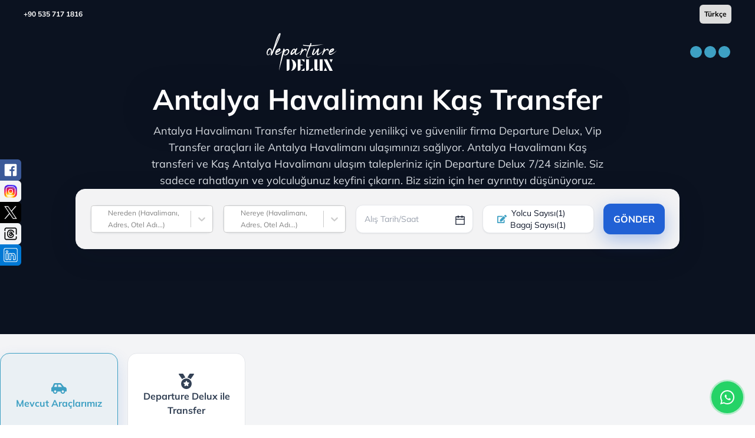

--- FILE ---
content_type: text/html; charset=utf-8
request_url: https://departuredelux.com/antalya-havalimani-kas-transfer
body_size: 32834
content:
<!DOCTYPE html><html lang="tr"><head><meta charSet="utf-8"/><meta name="viewport" content="width=device-width, initial-scale=1.0, user-scalable=no"/><link rel="icon" href="/favicon.ico"/><link rel="preload" as="image" href="/_next/static/media/logo.91452fbf.svg" fetchpriority="high"/><title>Antalya Havalimanı  Kaş Transfer</title><meta name="description" content="Antalya Havalimanı  Kaş Transferi indirimli fiyatlarla hizmetinizde. Hemen rezervasyon yapın!"/><meta name="robots" content="index, follow, max-image-preview:large, max-snippet:-1, max-video-preview:-1"/><link rel="canonical" href="https://departuredelux.com/antalya-havalimani-kas-transfer"/><link rel="alternate" hrefLang="tr" href="https://departuredelux.com/antalya-havalimani-kas-transfer"/><link rel="alternate" hrefLang="en" href="https://departuredelux.com/en/antalya-airport-kas-transfer"/><link rel="alternate" hrefLang="de" href="https://departuredelux.com/de/antalya-flughafen-kas-transfer"/><link rel="alternate" hrefLang="ru" href="https://departuredelux.com/ru/antaliya-aeroport-kas-transfer"/><link rel="preload" as="image" imageSrcSet="/_next/image?url=%2F_next%2Fstatic%2Fmedia%2Fpopuler_rota_bg_image.de70f7a1.webp&amp;w=640&amp;q=80 640w, /_next/image?url=%2F_next%2Fstatic%2Fmedia%2Fpopuler_rota_bg_image.de70f7a1.webp&amp;w=750&amp;q=80 750w, /_next/image?url=%2F_next%2Fstatic%2Fmedia%2Fpopuler_rota_bg_image.de70f7a1.webp&amp;w=828&amp;q=80 828w, /_next/image?url=%2F_next%2Fstatic%2Fmedia%2Fpopuler_rota_bg_image.de70f7a1.webp&amp;w=1080&amp;q=80 1080w, /_next/image?url=%2F_next%2Fstatic%2Fmedia%2Fpopuler_rota_bg_image.de70f7a1.webp&amp;w=1200&amp;q=80 1200w, /_next/image?url=%2F_next%2Fstatic%2Fmedia%2Fpopuler_rota_bg_image.de70f7a1.webp&amp;w=1920&amp;q=80 1920w, /_next/image?url=%2F_next%2Fstatic%2Fmedia%2Fpopuler_rota_bg_image.de70f7a1.webp&amp;w=2048&amp;q=80 2048w, /_next/image?url=%2F_next%2Fstatic%2Fmedia%2Fpopuler_rota_bg_image.de70f7a1.webp&amp;w=3840&amp;q=80 3840w" imageSizes="100vw" fetchpriority="high"/><meta name="next-head-count" content="13"/><script>
                (function(h,o,t,j,a,r){
        h.hj=h.hj||function(){(h.hj.q=h.hj.q||[]).push(arguments)};
        h._hjSettings={hjid:5042207,hjsv:6};
        a=o.getElementsByTagName('head')[0];
        r=o.createElement('script');r.async=1;
        r.src=t+h._hjSettings.hjid+j+h._hjSettings.hjsv;
        a.appendChild(r);
    })(window,document,'https://static.hotjar.com/c/hotjar-','.js?sv=');
              </script><link rel="preload" href="/_next/static/media/51c6746ec0a0ff42-s.p.ttf" as="font" type="font/ttf" crossorigin="anonymous" data-next-font="size-adjust"/><link rel="preload" href="/_next/static/media/f9fd2c6b4a58766e-s.p.ttf" as="font" type="font/ttf" crossorigin="anonymous" data-next-font="size-adjust"/><link rel="preload" href="/_next/static/media/bffb203795fec708-s.p.ttf" as="font" type="font/ttf" crossorigin="anonymous" data-next-font="size-adjust"/><link rel="preload" href="/_next/static/css/d54e081fd0b994b4.css" as="style"/><link rel="stylesheet" href="/_next/static/css/d54e081fd0b994b4.css" data-n-g=""/><link rel="preload" href="/_next/static/css/02409508432e1dfb.css" as="style"/><link rel="stylesheet" href="/_next/static/css/02409508432e1dfb.css" data-n-p=""/><noscript data-n-css=""></noscript><script defer="" nomodule="" src="/_next/static/chunks/polyfills-c67a75d1b6f99dc8.js"></script><script src="/_next/static/chunks/webpack-795df94452cced11.js" defer=""></script><script src="/_next/static/chunks/framework-f342271833265715.js" defer=""></script><script src="/_next/static/chunks/main-945b37819a8c6235.js" defer=""></script><script src="/_next/static/chunks/pages/_app-68516fd8668fcef6.js" defer=""></script><script src="/_next/static/chunks/1548-260357412b4c12f1.js" defer=""></script><script src="/_next/static/chunks/8174-b544cb40e6a5a1f3.js" defer=""></script><script src="/_next/static/chunks/8733-4501d296d117fe34.js" defer=""></script><script src="/_next/static/chunks/5028-1a5904f5e30dff0c.js" defer=""></script><script src="/_next/static/chunks/6966-f9483df1b67ea8bb.js" defer=""></script><script src="/_next/static/chunks/pages/transfer/%5Bslug%5D-6d217b2ca9d3b3d2.js" defer=""></script><script src="/_next/static/0r3NqhIhStwqo0nV3LK3X/_buildManifest.js" defer=""></script><script src="/_next/static/0r3NqhIhStwqo0nV3LK3X/_ssgManifest.js" defer=""></script></head><body><div id="__next"><main class="__className_887042"><a href="https://wa.me/+905357171816" target="_blank" rel="noopener noreferrer" class="whatsapp-button"><img alt="WhatsApp" loading="lazy" width="24" height="24" decoding="async" data-nimg="1" style="color:transparent" src="/_next/static/media/whatsapp.b2cc9b46.svg"/></a><div class="w-full h-full relative "><div class="relative w-full flex flex-col"><div class="absolute top-2 left-0 z-[42] text-xs text-white font-semibold w-full flex flex-col"><div class="flex  justify-between items-center px-4 md:px-10"><a target="_blank" rel="noopener noreferrer nofollow" href="https://wa.me/+905357171816">+90 535 717 1816</a><div><select class="appearance-none text-black px-2 py-2 rounded-md" aria-label="language switcher"><option>Türkçe</option></select></div></div><div class="hidden md:flex items-center justify-between mt-2 transition-all duration-700 ease-in-out px-4 md:px-10 py-2
                    false"><a href="/"><img alt="logo" fetchpriority="high" width="150" height="45" decoding="async" data-nimg="1" class="w-full h-16" style="color:transparent" src="/_next/static/media/logo.91452fbf.svg"/></a><div class="h-full grid place-items-center"><span style="display:flex;margin:0 auto;border-color:red;align-items:center;justify-content:center" aria-label="Loading Spinner" data-testid="loader"><span style="background-color:#3ea0c3;width:20px;height:20px;margin:2px;border-radius:100%;display:inline-block;animation:react-spinners-PulseLoader-pulse 0.75s 0.12s infinite cubic-bezier(0.2, 0.68, 0.18, 1.08);animation-fill-mode:both"></span><span style="background-color:#3ea0c3;width:20px;height:20px;margin:2px;border-radius:100%;display:inline-block;animation:react-spinners-PulseLoader-pulse 0.75s 0.24s infinite cubic-bezier(0.2, 0.68, 0.18, 1.08);animation-fill-mode:both"></span><span style="background-color:#3ea0c3;width:20px;height:20px;margin:2px;border-radius:100%;display:inline-block;animation:react-spinners-PulseLoader-pulse 0.75s 0.36s infinite cubic-bezier(0.2, 0.68, 0.18, 1.08);animation-fill-mode:both"></span></span></div></div><div class="flex md:hidden items-center justify-between mt-4 transition-all duration-700 ease-in-out 
                    px-4 false"><a href="/"><img alt="logo" fetchpriority="high" width="125" height="35" decoding="async" data-nimg="1" style="color:transparent" src="/_next/static/media/logo.91452fbf.svg"/></a><div class="bg-primary p-2 rounded-md"><svg stroke="currentColor" fill="currentColor" stroke-width="0" viewBox="0 0 1024 1024" font-size="24" color="white" style="color:white" height="1em" width="1em" xmlns="http://www.w3.org/2000/svg"><path d="M904 160H120c-4.4 0-8 3.6-8 8v64c0 4.4 3.6 8 8 8h784c4.4 0 8-3.6 8-8v-64c0-4.4-3.6-8-8-8zm0 624H120c-4.4 0-8 3.6-8 8v64c0 4.4 3.6 8 8 8h784c4.4 0 8-3.6 8-8v-64c0-4.4-3.6-8-8-8zm0-312H120c-4.4 0-8 3.6-8 8v64c0 4.4 3.6 8 8 8h784c4.4 0 8-3.6 8-8v-64c0-4.4-3.6-8-8-8z"></path></svg></div></div><div class="invisible md:visible w-0 transition-all duration-500 opacity-0 fixed left-0 top-0 z-[999] md:!block"><div class=" overflow-y-auto bg-gray-800 h-screen relative px-4 md:px-0"><div class="absolute top-2 right-3 text-white text-xl md:hidden">X</div><ul><li class="flex items-center justify-center"><a href="/"><img alt="logo" fetchpriority="high" width="125" height="45" decoding="async" data-nimg="1" style="color:transparent" src="/_next/static/media/logo.91452fbf.svg"/></a></li><li class="py-2"><div class="flex items-center justify-center w-full h-[1px] bg-gray-300 bg-opacity-20"></div></li><li class="py-4"><span class="px-4 py-2 text-white border-[1px] transition-all  border-white uppercase rounded-md hover:bg-white hover:text-black cursor-pointer flex items-center justify-center w-full">Rezervasyonlar</span></li></ul></div></div></div></div></div><main><div class="bg-gray-100"><section class="relative overflow-hidden bg-[#0b1220]"><div class="absolute inset-0"><img alt="Antalya Havalimanı  Kaş Transfer" fetchpriority="high" decoding="async" data-nimg="fill" class="object-cover" style="position:absolute;height:100%;width:100%;left:0;top:0;right:0;bottom:0;color:transparent" sizes="100vw" srcSet="/_next/image?url=%2F_next%2Fstatic%2Fmedia%2Fpopuler_rota_bg_image.de70f7a1.webp&amp;w=640&amp;q=80 640w, /_next/image?url=%2F_next%2Fstatic%2Fmedia%2Fpopuler_rota_bg_image.de70f7a1.webp&amp;w=750&amp;q=80 750w, /_next/image?url=%2F_next%2Fstatic%2Fmedia%2Fpopuler_rota_bg_image.de70f7a1.webp&amp;w=828&amp;q=80 828w, /_next/image?url=%2F_next%2Fstatic%2Fmedia%2Fpopuler_rota_bg_image.de70f7a1.webp&amp;w=1080&amp;q=80 1080w, /_next/image?url=%2F_next%2Fstatic%2Fmedia%2Fpopuler_rota_bg_image.de70f7a1.webp&amp;w=1200&amp;q=80 1200w, /_next/image?url=%2F_next%2Fstatic%2Fmedia%2Fpopuler_rota_bg_image.de70f7a1.webp&amp;w=1920&amp;q=80 1920w, /_next/image?url=%2F_next%2Fstatic%2Fmedia%2Fpopuler_rota_bg_image.de70f7a1.webp&amp;w=2048&amp;q=80 2048w, /_next/image?url=%2F_next%2Fstatic%2Fmedia%2Fpopuler_rota_bg_image.de70f7a1.webp&amp;w=3840&amp;q=80 3840w" src="/_next/image?url=%2F_next%2Fstatic%2Fmedia%2Fpopuler_rota_bg_image.de70f7a1.webp&amp;w=3840&amp;q=80"/><div class="absolute inset-0 bg-gradient-to-b from-black/65 via-black/55 to-black/40"></div></div><div class="relative z-10 custom-container mx-auto px-4 md:px-6 py-24 md:py-36 flex flex-col gap-10 text-white"><div class="max-w-3xl mx-auto text-center space-y-4"><h1 class="text-3xl md:text-5xl font-black leading-tight drop-shadow-[0_12px_30px_rgba(0,0,0,0.35)]">Antalya Havalimanı  Kaş Transfer</h1><p class="text-base md:text-lg text-slate-100/90">Antalya Havalimanı  Transfer hizmetlerinde yenilikçi ve güvenilir firma Departure Delux, Vip Transfer araçları ile Antalya Havalimanı  ulaşımınızı sağlıyor. Antalya Havalimanı  Kaş transferi ve Kaş Antalya Havalimanı  ulaşım talepleriniz için Departure Delux 7/24 sizinle. Siz sadece rahatlayın ve yolculuğunuz keyfini çıkarın. Biz sizin için her ayrıntıyı düşünüyoruz.</p></div><div class="w-full max-w-5xl mx-auto"><div class="bg-white/95 text-slate-900 rounded-2xl shadow-[0_12px_48px_rgba(15,23,42,0.12)] border border-gray-100 p-4 md:p-6 w-full"><div class="flex w-full grid grid-cols-1 md:grid-cols-[2.1fr_2.1fr_2fr_1.9fr_1.05fr] gap-3 md:gap-4 items-center"><div class="relative "><style data-emotion="css fyq6mk-container">.css-fyq6mk-container{position:relative;box-sizing:border-box;width:100%;}</style><div class="bg-white border border-gray-200 text-gray-900 text-sm rounded-xl focus:border-primary focus:ring-2 focus:ring-primary/15 block w-full transition-all ease-in shadow-[0_1px_2px_rgba(15,23,42,0.08)] css-fyq6mk-container" id="fromId"><style data-emotion="css 7pg0cj-a11yText">.css-7pg0cj-a11yText{z-index:9999;border:0;clip:rect(1px, 1px, 1px, 1px);height:1px;width:1px;position:absolute;overflow:hidden;padding:0;white-space:nowrap;}</style><span id="react-select-1086-live-region" class="css-7pg0cj-a11yText"></span><span aria-live="polite" aria-atomic="false" aria-relevant="additions text" role="log" class="css-7pg0cj-a11yText"></span><style data-emotion="css 13cymwt-control">.css-13cymwt-control{-webkit-align-items:center;-webkit-box-align:center;-ms-flex-align:center;align-items:center;cursor:default;display:-webkit-box;display:-webkit-flex;display:-ms-flexbox;display:flex;-webkit-box-flex-wrap:wrap;-webkit-flex-wrap:wrap;-ms-flex-wrap:wrap;flex-wrap:wrap;-webkit-box-pack:justify;-webkit-justify-content:space-between;justify-content:space-between;min-height:38px;outline:0!important;position:relative;-webkit-transition:all 100ms;transition:all 100ms;background-color:hsl(0, 0%, 100%);border-color:hsl(0, 0%, 80%);border-radius:4px;border-style:solid;border-width:1px;box-sizing:border-box;}.css-13cymwt-control:hover{border-color:hsl(0, 0%, 70%);}</style><div class=" css-13cymwt-control"><style data-emotion="css hlgwow">.css-hlgwow{-webkit-align-items:center;-webkit-box-align:center;-ms-flex-align:center;align-items:center;display:grid;-webkit-flex:1;-ms-flex:1;flex:1;-webkit-box-flex-wrap:wrap;-webkit-flex-wrap:wrap;-ms-flex-wrap:wrap;flex-wrap:wrap;-webkit-overflow-scrolling:touch;position:relative;overflow:hidden;padding:2px 8px;box-sizing:border-box;}</style><div class=" css-hlgwow"><style data-emotion="css hh0ug7-placeholder">.css-hh0ug7-placeholder{grid-area:1/1/2/3;color:hsl(0, 0%, 50%);margin-left:2px;margin-right:2px;box-sizing:border-box;padding-left:18px;font-size:12px;}</style><div class=" css-hh0ug7-placeholder" id="react-select-1086-placeholder">Nereden (Havalimanı, Adres, Otel Adı...)</div><style data-emotion="css 13mqx3r">.css-13mqx3r{visibility:visible;-webkit-flex:1 1 auto;-ms-flex:1 1 auto;flex:1 1 auto;display:inline-grid;grid-area:1/1/2/3;grid-template-columns:0 min-content;margin:2px;padding-bottom:2px;padding-top:2px;color:hsl(0, 0%, 20%);box-sizing:border-box;padding-left:18px;}.css-13mqx3r:after{content:attr(data-value) " ";visibility:hidden;white-space:pre;grid-area:1/2;font:inherit;min-width:2px;border:0;margin:0;outline:0;padding:0;}</style><div class=" css-13mqx3r" data-value=""><input class="" style="label:input;color:inherit;background:0;opacity:1;width:100%;grid-area:1 / 2;font:inherit;min-width:2px;border:0;margin:0;outline:0;padding:0" autoCapitalize="none" autoComplete="off" autoCorrect="off" id="react-select-1086-input" spellcheck="false" tabindex="0" type="text" aria-autocomplete="list" aria-expanded="false" aria-haspopup="true" role="combobox" aria-activedescendant="" aria-describedby="react-select-1086-placeholder" value=""/></div></div><style data-emotion="css 1wy0on6">.css-1wy0on6{-webkit-align-items:center;-webkit-box-align:center;-ms-flex-align:center;align-items:center;-webkit-align-self:stretch;-ms-flex-item-align:stretch;align-self:stretch;display:-webkit-box;display:-webkit-flex;display:-ms-flexbox;display:flex;-webkit-flex-shrink:0;-ms-flex-negative:0;flex-shrink:0;box-sizing:border-box;}</style><div class=" css-1wy0on6"><style data-emotion="css 1u9des2-indicatorSeparator">.css-1u9des2-indicatorSeparator{-webkit-align-self:stretch;-ms-flex-item-align:stretch;align-self:stretch;width:1px;background-color:hsl(0, 0%, 80%);margin-bottom:8px;margin-top:8px;box-sizing:border-box;}</style><span class=" css-1u9des2-indicatorSeparator"></span><style data-emotion="css 1xc3v61-indicatorContainer">.css-1xc3v61-indicatorContainer{display:-webkit-box;display:-webkit-flex;display:-ms-flexbox;display:flex;-webkit-transition:color 150ms;transition:color 150ms;color:hsl(0, 0%, 80%);padding:8px;box-sizing:border-box;}.css-1xc3v61-indicatorContainer:hover{color:hsl(0, 0%, 60%);}</style><div class=" css-1xc3v61-indicatorContainer" aria-hidden="true"><style data-emotion="css 8mmkcg">.css-8mmkcg{display:inline-block;fill:currentColor;line-height:1;stroke:currentColor;stroke-width:0;}</style><svg height="20" width="20" viewBox="0 0 20 20" aria-hidden="true" focusable="false" class="css-8mmkcg"><path d="M4.516 7.548c0.436-0.446 1.043-0.481 1.576 0l3.908 3.747 3.908-3.747c0.533-0.481 1.141-0.446 1.574 0 0.436 0.445 0.408 1.197 0 1.615-0.406 0.418-4.695 4.502-4.695 4.502-0.217 0.223-0.502 0.335-0.787 0.335s-0.57-0.112-0.789-0.335c0 0-4.287-4.084-4.695-4.502s-0.436-1.17 0-1.615z"></path></svg></div></div></div></div></div><div class="relative -mt-[1px] "><style data-emotion="css fyq6mk-container">.css-fyq6mk-container{position:relative;box-sizing:border-box;width:100%;}</style><div class="bg-white border border-gray-200 text-gray-900 text-sm rounded-xl focus:border-primary focus:ring-2 focus:ring-primary/15 block w-full transition-all ease-in shadow-[0_1px_2px_rgba(15,23,42,0.08)] css-fyq6mk-container" id="toId"><style data-emotion="css 7pg0cj-a11yText">.css-7pg0cj-a11yText{z-index:9999;border:0;clip:rect(1px, 1px, 1px, 1px);height:1px;width:1px;position:absolute;overflow:hidden;padding:0;white-space:nowrap;}</style><span id="react-select-1087-live-region" class="css-7pg0cj-a11yText"></span><span aria-live="polite" aria-atomic="false" aria-relevant="additions text" role="log" class="css-7pg0cj-a11yText"></span><style data-emotion="css 13cymwt-control">.css-13cymwt-control{-webkit-align-items:center;-webkit-box-align:center;-ms-flex-align:center;align-items:center;cursor:default;display:-webkit-box;display:-webkit-flex;display:-ms-flexbox;display:flex;-webkit-box-flex-wrap:wrap;-webkit-flex-wrap:wrap;-ms-flex-wrap:wrap;flex-wrap:wrap;-webkit-box-pack:justify;-webkit-justify-content:space-between;justify-content:space-between;min-height:38px;outline:0!important;position:relative;-webkit-transition:all 100ms;transition:all 100ms;background-color:hsl(0, 0%, 100%);border-color:hsl(0, 0%, 80%);border-radius:4px;border-style:solid;border-width:1px;box-sizing:border-box;}.css-13cymwt-control:hover{border-color:hsl(0, 0%, 70%);}</style><div class=" css-13cymwt-control"><style data-emotion="css hlgwow">.css-hlgwow{-webkit-align-items:center;-webkit-box-align:center;-ms-flex-align:center;align-items:center;display:grid;-webkit-flex:1;-ms-flex:1;flex:1;-webkit-box-flex-wrap:wrap;-webkit-flex-wrap:wrap;-ms-flex-wrap:wrap;flex-wrap:wrap;-webkit-overflow-scrolling:touch;position:relative;overflow:hidden;padding:2px 8px;box-sizing:border-box;}</style><div class=" css-hlgwow"><style data-emotion="css hh0ug7-placeholder">.css-hh0ug7-placeholder{grid-area:1/1/2/3;color:hsl(0, 0%, 50%);margin-left:2px;margin-right:2px;box-sizing:border-box;padding-left:18px;font-size:12px;}</style><div class=" css-hh0ug7-placeholder" id="react-select-1087-placeholder">Nereye (Havalimanı, Adres, Otel Adı...)</div><style data-emotion="css 13mqx3r">.css-13mqx3r{visibility:visible;-webkit-flex:1 1 auto;-ms-flex:1 1 auto;flex:1 1 auto;display:inline-grid;grid-area:1/1/2/3;grid-template-columns:0 min-content;margin:2px;padding-bottom:2px;padding-top:2px;color:hsl(0, 0%, 20%);box-sizing:border-box;padding-left:18px;}.css-13mqx3r:after{content:attr(data-value) " ";visibility:hidden;white-space:pre;grid-area:1/2;font:inherit;min-width:2px;border:0;margin:0;outline:0;padding:0;}</style><div class=" css-13mqx3r" data-value=""><input class="" style="label:input;color:inherit;background:0;opacity:1;width:100%;grid-area:1 / 2;font:inherit;min-width:2px;border:0;margin:0;outline:0;padding:0" autoCapitalize="none" autoComplete="off" autoCorrect="off" id="react-select-1087-input" spellcheck="false" tabindex="0" type="text" aria-autocomplete="list" aria-expanded="false" aria-haspopup="true" role="combobox" aria-activedescendant="" aria-describedby="react-select-1087-placeholder" value=""/></div></div><style data-emotion="css 1wy0on6">.css-1wy0on6{-webkit-align-items:center;-webkit-box-align:center;-ms-flex-align:center;align-items:center;-webkit-align-self:stretch;-ms-flex-item-align:stretch;align-self:stretch;display:-webkit-box;display:-webkit-flex;display:-ms-flexbox;display:flex;-webkit-flex-shrink:0;-ms-flex-negative:0;flex-shrink:0;box-sizing:border-box;}</style><div class=" css-1wy0on6"><style data-emotion="css 1u9des2-indicatorSeparator">.css-1u9des2-indicatorSeparator{-webkit-align-self:stretch;-ms-flex-item-align:stretch;align-self:stretch;width:1px;background-color:hsl(0, 0%, 80%);margin-bottom:8px;margin-top:8px;box-sizing:border-box;}</style><span class=" css-1u9des2-indicatorSeparator"></span><style data-emotion="css 1xc3v61-indicatorContainer">.css-1xc3v61-indicatorContainer{display:-webkit-box;display:-webkit-flex;display:-ms-flexbox;display:flex;-webkit-transition:color 150ms;transition:color 150ms;color:hsl(0, 0%, 80%);padding:8px;box-sizing:border-box;}.css-1xc3v61-indicatorContainer:hover{color:hsl(0, 0%, 60%);}</style><div class=" css-1xc3v61-indicatorContainer" aria-hidden="true"><style data-emotion="css 8mmkcg">.css-8mmkcg{display:inline-block;fill:currentColor;line-height:1;stroke:currentColor;stroke-width:0;}</style><svg height="20" width="20" viewBox="0 0 20 20" aria-hidden="true" focusable="false" class="css-8mmkcg"><path d="M4.516 7.548c0.436-0.446 1.043-0.481 1.576 0l3.908 3.747 3.908-3.747c0.533-0.481 1.141-0.446 1.574 0 0.436 0.445 0.408 1.197 0 1.615-0.406 0.418-4.695 4.502-4.695 4.502-0.217 0.223-0.502 0.335-0.787 0.335s-0.57-0.112-0.789-0.335c0 0-4.287-4.084-4.695-4.502s-0.436-1.17 0-1.615z"></path></svg></div></div></div></div></div><div class="mt-0  relative text-sm "><div class="react-datepicker-wrapper w-full"><div class="react-datepicker__input-container"><input type="text" id="tarih" placeholder="Alış Tarih/Saat" autoComplete="off" class="bg-white border border-gray-200 text-gray-900 text-sm rounded-xl focus:border-primary focus:ring-2 focus:ring-primary/15 block px-3.5 py-2.5 h-[48px] transition-all ease-in w-full shadow-[0_1px_2px_rgba(15,23,42,0.08)]" value=""/></div></div><div class="bottom-3 absolute right-3"><svg stroke="currentColor" fill="currentColor" stroke-width="0" viewBox="0 0 1024 1024" font-size="20" height="1em" width="1em" xmlns="http://www.w3.org/2000/svg"><path d="M880 184H712v-64c0-4.4-3.6-8-8-8h-56c-4.4 0-8 3.6-8 8v64H384v-64c0-4.4-3.6-8-8-8h-56c-4.4 0-8 3.6-8 8v64H144c-17.7 0-32 14.3-32 32v664c0 17.7 14.3 32 32 32h736c17.7 0 32-14.3 32-32V216c0-17.7-14.3-32-32-32zm-40 656H184V460h656v380zM184 392V256h128v48c0 4.4 3.6 8 8 8h56c4.4 0 8-3.6 8-8v-48h256v48c0 4.4 3.6 8 8 8h56c4.4 0 8-3.6 8-8v-48h128v136H184z"></path></svg></div></div><div class="flex flex-col justify-center bg-white border border-gray-200 rounded-xl text-center relative cursor-pointer h-[48px] px-4 shadow-[0_1px_2px_rgba(15,23,42,0.08)]"><svg stroke="currentColor" fill="currentColor" stroke-width="0" viewBox="0 0 576 512" class="absolute left-6" color="#3ea0c3" style="color:#3ea0c3" height="1em" width="1em" xmlns="http://www.w3.org/2000/svg"><path d="M402.6 83.2l90.2 90.2c3.8 3.8 3.8 10 0 13.8L274.4 405.6l-92.8 10.3c-12.4 1.4-22.9-9.1-21.5-21.5l10.3-92.8L388.8 83.2c3.8-3.8 10-3.8 13.8 0zm162-22.9l-48.8-48.8c-15.2-15.2-39.9-15.2-55.2 0l-35.4 35.4c-3.8 3.8-3.8 10 0 13.8l90.2 90.2c3.8 3.8 10 3.8 13.8 0l35.4-35.4c15.2-15.3 15.2-40 0-55.2zM384 346.2V448H64V128h229.8c3.2 0 6.2-1.3 8.5-3.5l40-40c7.6-7.6 2.2-20.5-8.5-20.5H48C21.5 64 0 85.5 0 112v352c0 26.5 21.5 48 48 48h352c26.5 0 48-21.5 48-48V306.2c0-10.7-12.9-16-20.5-8.5l-40 40c-2.2 2.3-3.5 5.3-3.5 8.5z"></path></svg><span class="text-sm leading-5">Yolcu Sayısı<!-- -->(<!-- -->1<!-- -->)</span><span class="text-sm leading-5">Bagaj Sayısı<!-- -->(<!-- -->1<!-- -->)</span></div><button class="h-[52px] rounded-xl text-white font-semibold bg-[#2161d5] hover:bg-[#1b52b7] transition-all shadow-[0_10px_30px_rgba(33,97,213,0.35)] disabled:opacity-70 disabled:cursor-not-allowed">GÖNDER</button></div></div></div></div></section><section class="custom-container pb-16 z-[10] relative px-4 md:px-0"><div class="space-y-6 md:space-y-8 my-8"><div class="grid justify-items-stretch grid-cols-2 sm:grid-cols-3 gap-3 md:gap-4 md:grid-cols-6"><button class="w-full flex flex-col items-center justify-center gap-3 rounded-2xl border text-center transition-all h-32 md:h-36 border-primary bg-primary/5 text-primary shadow-[0_12px_28px_rgba(33,97,213,0.16)]"><svg stroke="currentColor" fill="currentColor" stroke-width="0" viewBox="0 0 640 512" height="26" width="26" xmlns="http://www.w3.org/2000/svg"><path d="M544 192h-16L419.22 56.02A64.025 64.025 0 0 0 369.24 32H155.33c-26.17 0-49.7 15.93-59.42 40.23L48 194.26C20.44 201.4 0 226.21 0 256v112c0 8.84 7.16 16 16 16h48c0 53.02 42.98 96 96 96s96-42.98 96-96h128c0 53.02 42.98 96 96 96s96-42.98 96-96h48c8.84 0 16-7.16 16-16v-80c0-53.02-42.98-96-96-96zM160 432c-26.47 0-48-21.53-48-48s21.53-48 48-48 48 21.53 48 48-21.53 48-48 48zm72-240H116.93l38.4-96H232v96zm48 0V96h89.24l76.8 96H280zm200 240c-26.47 0-48-21.53-48-48s21.53-48 48-48 48 21.53 48 48-21.53 48-48 48z"></path></svg><span class="text-sm md:text-base font-semibold leading-tight">Mevcut Araçlarımız</span></button><button class="w-full flex flex-col items-center justify-center gap-3 rounded-2xl border text-center transition-all h-32 md:h-36 border-gray-200 bg-white text-slate-700 hover:border-primary/60 hover:text-primary"><svg stroke="currentColor" fill="currentColor" stroke-width="0" viewBox="0 0 512 512" height="26" width="26" xmlns="http://www.w3.org/2000/svg"><path d="M223.75 130.75L154.62 15.54A31.997 31.997 0 0 0 127.18 0H16.03C3.08 0-4.5 14.57 2.92 25.18l111.27 158.96c29.72-27.77 67.52-46.83 109.56-53.39zM495.97 0H384.82c-11.24 0-21.66 5.9-27.44 15.54l-69.13 115.21c42.04 6.56 79.84 25.62 109.56 53.38L509.08 25.18C516.5 14.57 508.92 0 495.97 0zM256 160c-97.2 0-176 78.8-176 176s78.8 176 176 176 176-78.8 176-176-78.8-176-176-176zm92.52 157.26l-37.93 36.96 8.97 52.22c1.6 9.36-8.26 16.51-16.65 12.09L256 393.88l-46.9 24.65c-8.4 4.45-18.25-2.74-16.65-12.09l8.97-52.22-37.93-36.96c-6.82-6.64-3.05-18.23 6.35-19.59l52.43-7.64 23.43-47.52c2.11-4.28 6.19-6.39 10.28-6.39 4.11 0 8.22 2.14 10.33 6.39l23.43 47.52 52.43 7.64c9.4 1.36 13.17 12.95 6.35 19.59z"></path></svg><span class="text-sm md:text-base font-semibold leading-tight">Departure Delux ile Transfer</span></button></div><div><h2><strong>Antalya Havalimanı Kaş Transfer Hizmeti</strong></h2><p><br></p><p><strong>Antalya Havalimanı Kaş transfer hizmeti</strong>, bölgenin Antalya merkeze olan uzun mesafesi, sahil boyunca ilerleyen virajlı yol yapısı ve yoğun turizm trafiği nedeniyle detaylı bir ulaşım planlaması gerektirir. <strong>Kaş</strong>, doğal koyları, dalış noktaları ve düşük katlı yerleşim düzeniyle Antalya’nın en karakteristik sahil ilçelerinden biridir.</p><p><br></p><p>Departure Delux olarak <strong>Kaş transfer hizmetini</strong>, uzun sahil yolu bağlantıları, Kalkan geçişleri ve bölgesel trafik yoğunluğunu dikkate alarak planlıyoruz. <strong>Antalya Havalimanı’ndan Kaş’a transfer</strong>, <strong>sabit fiyatlı</strong>, <strong>kapıdan kapıya</strong> ve <strong>uçuş takibi yapılan</strong> bir hizmet olarak sunulur. Ücretsiz havalimanı karşılama ile yolculuk süreci kontrollü ve planlı biçimde başlar.</p><p><br></p><p>Yolculuk süresi, trafik ve mevsimsel yoğunluğa bağlı olarak ortalama <strong>190–220 dakika</strong> arasında değişir. Güzergâh planlamasında Antalya çevre yolu, Kumluca ve Kalkan bağlantıları dikkate alınarak, uzun mesafeli sahil yoluna uygun ve güvenli bir ulaşım hedeflenir.</p><p><br></p><p><strong>Kaş bölgesi transferleri</strong>, ilçe merkezi, yarımada bölgesi, çevre koylar ve konaklama noktalarının konumu göz önünde bulundurularak organize edilir. Bu sayede yolculuk, gereksiz duraksamalar ve rota sapmaları olmadan tamamlanır.</p><p><br></p><p><strong>Kaş – Antalya Havalimanı transfer hizmeti</strong> de aynı planlama yaklaşımıyla gerçekleştirilir. Rezervasyon sırasında belirlenen ücret yolculuk sonunda değişmez. Hizmet <strong>7/24 aktiftir</strong>.</p></div><section class="container mx-auto px-4 pb-16" id="transfer-info"><article class="prose prose-lg mx-auto max-w-none text-gray-700"></article></section></div><div class="space-y-12 md:space-y-14"><section id="mevcut-araclarimiz" class="scroll-mt-32 space-y-5"><div class="space-y-2"><h3 class="text-2xl md:text-3xl font-bold text-slate-900">Mevcut Araçlarımız</h3><p class="text-slate-600 text-sm md:text-base">Kaş transferlerinde kullanılan araçlar, uzun mesafeli ve virajlı sahil yollarına uyum sağlayacak sürüş dengesi gözetilerek seçilir.</p></div><div class="grid md:grid-cols-3 gap-4"><div class="rounded-2xl border border-gray-200 bg-white p-5 shadow-sm"><div class="space-y-3 text-slate-800 text-sm md:text-base"><div><p class="text-xs uppercase tracking-wide text-gray-500">Araç Tipi</p><p class="font-semibold text-lg text-slate-900">Ekonomi Van</p></div><div><p class="text-xs uppercase tracking-wide text-gray-500">Araç Modeli</p><p class="font-medium">Volkswagen - Mercedes</p></div><div class="flex items-center justify-between pt-2 text-sm"><div><p class="text-xs uppercase tracking-wide text-gray-500">Kişi Sayısı</p><p class="font-semibold">1-5</p></div><div class="text-right"><p class="text-xs uppercase tracking-wide text-gray-500">Bagaj Sayısı</p><p class="font-semibold">1-5</p></div></div></div></div><div class="rounded-2xl border border-gray-200 bg-white p-5 shadow-sm"><div class="space-y-3 text-slate-800 text-sm md:text-base"><div><p class="text-xs uppercase tracking-wide text-gray-500">Araç Tipi</p><p class="font-semibold text-lg text-slate-900">Business Van</p></div><div><p class="text-xs uppercase tracking-wide text-gray-500">Araç Modeli</p><p class="font-medium">Mercedes Vito</p></div><div class="flex items-center justify-between pt-2 text-sm"><div><p class="text-xs uppercase tracking-wide text-gray-500">Kişi Sayısı</p><p class="font-semibold">1-4</p></div><div class="text-right"><p class="text-xs uppercase tracking-wide text-gray-500">Bagaj Sayısı</p><p class="font-semibold">1-4</p></div></div></div></div><div class="rounded-2xl border border-gray-200 bg-white p-5 shadow-sm"><div class="space-y-3 text-slate-800 text-sm md:text-base"><div><p class="text-xs uppercase tracking-wide text-gray-500">Araç Tipi</p><p class="font-semibold text-lg text-slate-900">Minibüs</p></div><div><p class="text-xs uppercase tracking-wide text-gray-500">Araç Modeli</p><p class="font-medium">Mercedes Sprinter</p></div><div class="flex items-center justify-between pt-2 text-sm"><div><p class="text-xs uppercase tracking-wide text-gray-500">Kişi Sayısı</p><p class="font-semibold">1-13</p></div><div class="text-right"><p class="text-xs uppercase tracking-wide text-gray-500">Bagaj Sayısı</p><p class="font-semibold">1-13</p></div></div></div></div></div></section><section id="departuredelux-ile-transfer" class="scroll-mt-28"><div class="bg-white border border-gray-200 rounded-2xl shadow-md p-6 md:p-8 grid md:grid-cols-[1.2fr_1fr] gap-6 md:gap-8 items-center"><div class="space-y-3"><h2 class="text-2xl md:text-3xl font-bold text-primary">Departure Delux ile Transfer</h2><p class="text-slate-700 text-sm md:text-base leading-relaxed">Departure Delux ile Antalya Havalimanı Kaş transfer hizmeti; VIP transfer, lüks transfer ve özel transfer beklentilerine uygun, uzun ve virajlı sahil güzergâhlarında konforu önceliklendiren planlı bir ulaşım deneyimi sunar.</p><ul class="space-y-2 text-slate-700 text-sm md:text-base"><li class="flex gap-2"><span class="mt-1 text-primary"><svg stroke="currentColor" fill="currentColor" stroke-width="0" viewBox="0 0 512 512" height="14" width="14" xmlns="http://www.w3.org/2000/svg"><path d="M504 256c0 136.967-111.033 248-248 248S8 392.967 8 256 119.033 8 256 8s248 111.033 248 248zM227.314 387.314l184-184c6.248-6.248 6.248-16.379 0-22.627l-22.627-22.627c-6.248-6.249-16.379-6.249-22.628 0L216 308.118l-70.059-70.059c-6.248-6.248-16.379-6.248-22.628 0l-22.627 22.627c-6.248 6.248-6.248 16.379 0 22.627l104 104c6.249 6.249 16.379 6.249 22.628.001z"></path></svg></span><span>Ücretsiz havalimanı karşılama</span></li><li class="flex gap-2"><span class="mt-1 text-primary"><svg stroke="currentColor" fill="currentColor" stroke-width="0" viewBox="0 0 512 512" height="14" width="14" xmlns="http://www.w3.org/2000/svg"><path d="M504 256c0 136.967-111.033 248-248 248S8 392.967 8 256 119.033 8 256 8s248 111.033 248 248zM227.314 387.314l184-184c6.248-6.248 6.248-16.379 0-22.627l-22.627-22.627c-6.248-6.249-16.379-6.249-22.628 0L216 308.118l-70.059-70.059c-6.248-6.248-16.379-6.248-22.628 0l-22.627 22.627c-6.248 6.248-6.248 16.379 0 22.627l104 104c6.249 6.249 16.379 6.249 22.628.001z"></path></svg></span><span>VIP transfer hizmet anlayışı</span></li><li class="flex gap-2"><span class="mt-1 text-primary"><svg stroke="currentColor" fill="currentColor" stroke-width="0" viewBox="0 0 512 512" height="14" width="14" xmlns="http://www.w3.org/2000/svg"><path d="M504 256c0 136.967-111.033 248-248 248S8 392.967 8 256 119.033 8 256 8s248 111.033 248 248zM227.314 387.314l184-184c6.248-6.248 6.248-16.379 0-22.627l-22.627-22.627c-6.248-6.249-16.379-6.249-22.628 0L216 308.118l-70.059-70.059c-6.248-6.248-16.379-6.248-22.628 0l-22.627 22.627c-6.248 6.248-6.248 16.379 0 22.627l104 104c6.249 6.249 16.379 6.249 22.628.001z"></path></svg></span><span>Lüks transfer konforu</span></li><li class="flex gap-2"><span class="mt-1 text-primary"><svg stroke="currentColor" fill="currentColor" stroke-width="0" viewBox="0 0 512 512" height="14" width="14" xmlns="http://www.w3.org/2000/svg"><path d="M504 256c0 136.967-111.033 248-248 248S8 392.967 8 256 119.033 8 256 8s248 111.033 248 248zM227.314 387.314l184-184c6.248-6.248 6.248-16.379 0-22.627l-22.627-22.627c-6.248-6.249-16.379-6.249-22.628 0L216 308.118l-70.059-70.059c-6.248-6.248-16.379-6.248-22.628 0l-22.627 22.627c-6.248 6.248-6.248 16.379 0 22.627l104 104c6.249 6.249 16.379 6.249 22.628.001z"></path></svg></span><span>Özel transfer planlaması</span></li><li class="flex gap-2"><span class="mt-1 text-primary"><svg stroke="currentColor" fill="currentColor" stroke-width="0" viewBox="0 0 512 512" height="14" width="14" xmlns="http://www.w3.org/2000/svg"><path d="M504 256c0 136.967-111.033 248-248 248S8 392.967 8 256 119.033 8 256 8s248 111.033 248 248zM227.314 387.314l184-184c6.248-6.248 6.248-16.379 0-22.627l-22.627-22.627c-6.248-6.249-16.379-6.249-22.628 0L216 308.118l-70.059-70.059c-6.248-6.248-16.379-6.248-22.628 0l-22.627 22.627c-6.248 6.248-6.248 16.379 0 22.627l104 104c6.249 6.249 16.379 6.249 22.628.001z"></path></svg></span><span>Uzun mesafeye uygun rota yönetimi</span></li><li class="flex gap-2"><span class="mt-1 text-primary"><svg stroke="currentColor" fill="currentColor" stroke-width="0" viewBox="0 0 512 512" height="14" width="14" xmlns="http://www.w3.org/2000/svg"><path d="M504 256c0 136.967-111.033 248-248 248S8 392.967 8 256 119.033 8 256 8s248 111.033 248 248zM227.314 387.314l184-184c6.248-6.248 6.248-16.379 0-22.627l-22.627-22.627c-6.248-6.249-16.379-6.249-22.628 0L216 308.118l-70.059-70.059c-6.248-6.248-16.379-6.248-22.628 0l-22.627 22.627c-6.248 6.248-6.248 16.379 0 22.627l104 104c6.249 6.249 16.379 6.249 22.628.001z"></path></svg></span><span>7/24 kesintisiz hizmet</span></li></ul><button class="mt-4 inline-flex items-center justify-center px-5 py-3 rounded-lg bg-primary text-white font-semibold shadow-[0_16px_38px_rgba(33,97,213,0.25)] hover:bg-primary/90 transition">Rezervasyon Yap</button></div></div></section></div><section class="mt-24 space-y-5"><h2 class="text-3xl font-bold text-gray-900 md:text-4xl">Popüler Rotalar</h2><section class="mt-2 mt-12 "><div class="flex flex-col gap-3 md:flex-row md:items-center md:justify-between"></div><div class=" grid gap-3 md:grid-cols-2"><a class="group relative flex items-center justify-between rounded-2xl border border-gray-100 bg-white px-5 py-4 text-left shadow-[0_10px_30px_rgba(15,23,42,0.08)] transition hover:-translate-y-0.5 hover:shadow-[0_18px_40px_rgba(15,23,42,0.12)]" aria-label="Antalya Havalimanı - Konyaaltı" href="/antalya-havalimani-konyaalti-transfer"><div class="flex flex-col"><span class="text-sm font-semibold text-gray-900">Antalya Havalimanı - Konyaaltı</span></div><span class="text-sm font-semibold text-primary">1.759,37 TL</span></a><a class="group relative flex items-center justify-between rounded-2xl border border-gray-100 bg-white px-5 py-4 text-left shadow-[0_10px_30px_rgba(15,23,42,0.08)] transition hover:-translate-y-0.5 hover:shadow-[0_18px_40px_rgba(15,23,42,0.12)]" aria-label="Antalya Havalimanı - Kemer" href="/antalya-havalimani-kemer-transfer"><div class="flex flex-col"><span class="text-sm font-semibold text-gray-900">Antalya Havalimanı - Kemer</span></div><span class="text-sm font-semibold text-primary">3.267,39 TL</span></a><a class="group relative flex items-center justify-between rounded-2xl border border-gray-100 bg-white px-5 py-4 text-left shadow-[0_10px_30px_rgba(15,23,42,0.08)] transition hover:-translate-y-0.5 hover:shadow-[0_18px_40px_rgba(15,23,42,0.12)]" aria-label="Antalya Havalimanı - Lara" href="/antalya-havalimani-lara-transfer"><div class="flex flex-col"><span class="text-sm font-semibold text-gray-900">Antalya Havalimanı - Lara</span></div><span class="text-sm font-semibold text-primary">1.709,10 TL</span></a></div></section></section></section></div></main><div class="fixed top-1/2 -translate-y-1/2 z-50  w-12"><div class="bg-[#3b5998] w-7 h-7 md:w-9 md:h-9 rounded-tr-md rounded-br-md p-1 block"><a target="_blank" rel="noopener nofollow" aria-label="facebook icon" href="https://www.facebook.com/departuredelux"><svg xmlns="http://www.w3.org/2000/svg" x="0px" y="0px" viewBox="0,0,256,256"><g fill="#ffffff" fill-rule="nonzero" stroke="none" stroke-width="1" stroke-linecap="butt" stroke-linejoin="miter" stroke-miterlimit="10" stroke-dasharray="" stroke-dashoffset="0" font-family="none" font-weight="none" font-size="none" text-anchor="none"><g transform="scale(8.53333,8.53333)"><path d="M24,4h-18c-1.105,0 -2,0.895 -2,2v18c0,1.105 0.895,2 2,2h10v-9h-3v-3h3v-1.611c0,-3.05 1.486,-4.389 4.021,-4.389c1.214,0 1.856,0.09 2.16,0.131v2.869h-1.729c-1.076,0 -1.452,0.568 -1.452,1.718v1.282h3.154l-0.428,3h-2.726v9h5c1.105,0 2,-0.895 2,-2v-18c0,-1.105 -0.896,-2 -2,-2z"></path></g></g></svg></a></div><div class="bg-gray-100 w-7 h-7 md:w-9 md:h-9 rounded-tr-md rounded-br-md p-1 block"><a target="_blank" rel="noopener nofollow" aria-label="instagram icon" href="https://www.instagram.com/departuredelux/"><svg xmlns="http://www.w3.org/2000/svg" x="0px" y="0px" viewBox="0 0 48 48"><path fill="#304ffe" d="M41.67,13.48c-0.4,0.26-0.97,0.5-1.21,0.77c-0.09,0.09-0.14,0.19-0.12,0.29v1.03l-0.3,1.01l-0.3,1l-0.33,1.1 l-0.68,2.25l-0.66,2.22l-0.5,1.67c0,0.26-0.01,0.52-0.03,0.77c-0.07,0.96-0.27,1.88-0.59,2.74c-0.19,0.53-0.42,1.04-0.7,1.52 c-0.1,0.19-0.22,0.38-0.34,0.56c-0.4,0.63-0.88,1.21-1.41,1.72c-0.41,0.41-0.86,0.79-1.35,1.11c0,0,0,0-0.01,0 c-0.08,0.07-0.17,0.13-0.27,0.18c-0.31,0.21-0.64,0.39-0.98,0.55c-0.23,0.12-0.46,0.22-0.7,0.31c-0.05,0.03-0.11,0.05-0.16,0.07 c-0.57,0.27-1.23,0.45-1.89,0.54c-0.04,0.01-0.07,0.01-0.11,0.02c-0.4,0.07-0.79,0.13-1.19,0.16c-0.18,0.02-0.37,0.03-0.55,0.03 l-0.71-0.04l-3.42-0.18c0-0.01-0.01,0-0.01,0l-1.72-0.09c-0.13,0-0.27,0-0.4-0.01c-0.54-0.02-1.06-0.08-1.58-0.19 c-0.01,0-0.01,0-0.01,0c-0.95-0.18-1.86-0.5-2.71-0.93c-0.47-0.24-0.93-0.51-1.36-0.82c-0.18-0.13-0.35-0.27-0.52-0.42 c-0.48-0.4-0.91-0.83-1.31-1.27c-0.06-0.06-0.11-0.12-0.16-0.18c-0.06-0.06-0.12-0.13-0.17-0.19c-0.38-0.48-0.7-0.97-0.96-1.49 c-0.24-0.46-0.43-0.95-0.58-1.49c-0.06-0.19-0.11-0.37-0.15-0.57c-0.01-0.01-0.02-0.03-0.02-0.05c-0.1-0.41-0.19-0.84-0.24-1.27 c-0.06-0.33-0.09-0.66-0.09-1c-0.02-0.13-0.02-0.27-0.02-0.4l1.91-2.95l1.87-2.88l0.85-1.31l0.77-1.18l0.26-0.41v-1.03 c0.02-0.23,0.03-0.47,0.02-0.69c-0.01-0.7-0.15-1.38-0.38-2.03c-0.22-0.69-0.53-1.34-0.85-1.94c-0.38-0.69-0.78-1.31-1.11-1.87 C14,7.4,13.66,6.73,13.75,6.26C14.47,6.09,15.23,6,16,6h16c4.18,0,7.78,2.6,9.27,6.26C41.43,12.65,41.57,13.06,41.67,13.48z"></path><path fill="#4928f4" d="M42,16v0.27l-1.38,0.8l-0.88,0.51l-0.97,0.56l-1.94,1.13l-1.9,1.1l-1.94,1.12l-0.77,0.45 c0,0.48-0.12,0.92-0.34,1.32c-0.31,0.58-0.83,1.06-1.49,1.47c-0.67,0.41-1.49,0.74-2.41,0.98c0,0,0-0.01-0.01,0 c-3.56,0.92-8.42,0.5-10.78-1.26c-0.66-0.49-1.12-1.09-1.32-1.78c-0.06-0.23-0.09-0.48-0.09-0.73v-7.19 c0.01-0.15-0.09-0.3-0.27-0.45c-0.54-0.43-1.81-0.84-3.23-1.25c-1.11-0.31-2.3-0.62-3.3-0.92c-0.79-0.24-1.46-0.48-1.86-0.71 c0.18-0.35,0.39-0.7,0.61-1.03c1.4-2.05,3.54-3.56,6.02-4.13C14.47,6.09,15.23,6,16,6h10.8c5.37,0.94,10.32,3.13,14.47,6.26 c0.16,0.39,0.3,0.8,0.4,1.22c0.18,0.66,0.29,1.34,0.32,2.05C42,15.68,42,15.84,42,16z"></path><path fill="#6200ea" d="M42,16v4.41l-0.22,0.68l-0.75,2.33l-0.78,2.4l-0.41,1.28l-0.38,1.19l-0.37,1.13l-0.36,1.12l-0.19,0.59 l-0.25,0.78c0,0.76-0.02,1.43-0.07,2c-0.01,0.06-0.02,0.12-0.02,0.18c-0.06,0.53-0.14,0.98-0.27,1.36 c-0.01,0.06-0.03,0.12-0.05,0.17c-0.26,0.72-0.65,1.18-1.23,1.48c-0.14,0.08-0.3,0.14-0.47,0.2c-0.53,0.18-1.2,0.27-2.02,0.32 c-0.6,0.04-1.29,0.05-2.07,0.05H31.4l-1.19-0.05L30,37.61l-2.17-0.09l-2.2-0.09l-7.25-0.3l-1.88-0.08h-0.26 c-0.78-0.01-1.45-0.06-2.03-0.14c-0.84-0.13-1.49-0.35-1.98-0.68c-0.7-0.45-1.11-1.11-1.35-2.03c-0.06-0.22-0.11-0.45-0.14-0.7 c-0.1-0.58-0.15-1.25-0.18-2c0-0.15,0-0.3-0.01-0.46c-0.01-0.01,0-0.01,0-0.01v-0.58c-0.01-0.29-0.01-0.59-0.01-0.9l0.05-1.61 l0.03-1.15l0.04-1.34v-0.19l0.07-2.46l0.07-2.46l0.07-2.31l0.06-2.27l0.02-0.6c0-0.31-1.05-0.49-2.22-0.64 c-0.93-0.12-1.95-0.23-2.56-0.37c0.05-0.23,0.1-0.46,0.16-0.68c0.18-0.72,0.45-1.4,0.79-2.05c0.18-0.35,0.39-0.7,0.61-1.03 c2.16-0.95,4.41-1.69,6.76-2.17c2.06-0.43,4.21-0.66,6.43-0.66c7.36,0,14.16,2.49,19.54,6.69c0.52,0.4,1.03,0.83,1.53,1.28 C42,15.68,42,15.84,42,16z"></path><path fill="#673ab7" d="M42,18.37v4.54l-0.55,1.06l-1.05,2.05l-0.56,1.08l-0.51,0.99l-0.22,0.43c0,0.31,0,0.61-0.02,0.9 c0,0.43-0.02,0.84-0.05,1.22c-0.04,0.45-0.1,0.86-0.16,1.24c-0.15,0.79-0.36,1.47-0.66,2.03c-0.04,0.07-0.08,0.14-0.12,0.2 c-0.11,0.18-0.24,0.35-0.38,0.51c-0.18,0.22-0.38,0.41-0.61,0.57c-0.34,0.26-0.74,0.47-1.2,0.63c-0.57,0.21-1.23,0.35-2.01,0.43 c-0.51,0.05-1.07,0.08-1.68,0.08l-0.42,0.02l-2.08,0.12h-0.01L27.5,36.6l-2.25,0.13l-3.1,0.18l-3.77,0.22l-0.55,0.03 c-0.51,0-0.99-0.03-1.45-0.09c-0.05-0.01-0.09-0.02-0.14-0.02c-0.68-0.11-1.3-0.29-1.86-0.54c-0.68-0.3-1.27-0.7-1.77-1.18 c-0.44-0.43-0.82-0.92-1.13-1.47c-0.07-0.13-0.14-0.25-0.2-0.39c-0.3-0.59-0.54-1.25-0.72-1.97c-0.03-0.12-0.06-0.25-0.08-0.38 c-0.06-0.23-0.11-0.47-0.14-0.72c-0.11-0.64-0.17-1.32-0.2-2.03v-0.01c-0.01-0.29-0.02-0.57-0.02-0.87l-0.49-1.17l-0.07-0.18 L9.5,25.99L8.75,24.2l-0.12-0.29l-0.72-1.73l-0.8-1.93c0,0,0,0-0.01,0L6.29,18.3L6,17.59V16c0-0.63,0.06-1.25,0.17-1.85 c0.05-0.23,0.1-0.46,0.16-0.68c0.85-0.49,1.74-0.94,2.65-1.34c2.08-0.93,4.31-1.62,6.62-2.04c1.72-0.31,3.51-0.48,5.32-0.48 c7.31,0,13.94,2.65,19.12,6.97c0.2,0.16,0.39,0.32,0.58,0.49C41.09,17.48,41.55,17.91,42,18.37z"></path><path fill="#8e24aa" d="M42,21.35v5.14l-0.57,1.19l-1.08,2.25l-0.01,0.03c0,0.43-0.02,0.82-0.05,1.17c-0.1,1.15-0.38,1.88-0.84,2.33 c-0.33,0.34-0.74,0.53-1.25,0.63c-0.03,0.01-0.07,0.01-0.1,0.02c-0.16,0.03-0.33,0.05-0.51,0.05c-0.62,0.06-1.35,0.02-2.19-0.04 c-0.09,0-0.19-0.01-0.29-0.02c-0.61-0.04-1.26-0.08-1.98-0.11c-0.39-0.01-0.8-0.02-1.22-0.02h-0.02l-1.01,0.08h-0.01l-2.27,0.16 l-2.59,0.2l-0.38,0.03l-3.03,0.22l-1.57,0.12l-1.55,0.11c-0.27,0-0.53,0-0.79-0.01c0,0-0.01-0.01-0.01,0 c-1.13-0.02-2.14-0.09-3.04-0.26c-0.83-0.14-1.56-0.36-2.18-0.69c-0.64-0.31-1.17-0.75-1.6-1.31c-0.41-0.55-0.71-1.24-0.9-2.07 c0-0.01,0-0.01,0-0.01c-0.14-0.67-0.22-1.45-0.22-2.33l-0.15-0.27L9.7,26.35l-0.13-0.22L9.5,25.99l-0.93-1.65l-0.46-0.83 l-0.58-1.03l-1-1.79L6,19.75v-3.68c0.88-0.58,1.79-1.09,2.73-1.55c1.14-0.58,2.32-1.07,3.55-1.47c1.34-0.44,2.74-0.79,4.17-1.02 c1.45-0.24,2.94-0.36,4.47-0.36c6.8,0,13.04,2.43,17.85,6.47c0.22,0.17,0.43,0.36,0.64,0.54c0.84,0.75,1.64,1.56,2.37,2.41 C41.86,21.18,41.94,21.26,42,21.35z"></path><path fill="#c2185b" d="M42,24.71v7.23c-0.24-0.14-0.57-0.31-0.98-0.49c-0.22-0.11-0.47-0.22-0.73-0.32 c-0.38-0.17-0.79-0.33-1.25-0.49c-0.1-0.04-0.2-0.07-0.31-0.1c-0.18-0.07-0.37-0.13-0.56-0.19c-0.59-0.18-1.24-0.35-1.92-0.5 c-0.26-0.05-0.53-0.1-0.8-0.14c-0.87-0.15-1.8-0.24-2.77-0.25c-0.08-0.01-0.17-0.01-0.25-0.01l-2.57,0.02l-3.5,0.02h-0.01 l-7.49,0.06c-2.38,0-3.84,0.57-4.72,0.8c0,0-0.01,0-0.01,0.01c-0.93,0.24-1.22,0.09-1.3-1.54c-0.02-0.45-0.03-1.03-0.03-1.74 l-0.56-0.43l-0.98-0.74l-0.6-0.46l-0.12-0.09L8.88,24.1l-0.25-0.19l-0.52-0.4l-0.96-0.72L6,21.91v-3.4 c0.1-0.08,0.19-0.15,0.29-0.21c1.45-1,3-1.85,4.64-2.54c1.46-0.62,3-1.11,4.58-1.46c0.43-0.09,0.87-0.18,1.32-0.24 c1.33-0.23,2.7-0.34,4.09-0.34c6.01,0,11.53,2.09,15.91,5.55c0.66,0.52,1.3,1.07,1.9,1.66c0.82,0.78,1.59,1.61,2.3,2.49 c0.14,0.18,0.28,0.36,0.42,0.55C41.64,24.21,41.82,24.46,42,24.71z"></path><path fill="#d81b60" d="M42,28.72V32c0,0.65-0.06,1.29-0.18,1.91c-0.18,0.92-0.49,1.8-0.91,2.62c-0.22,0.05-0.47,0.05-0.75,0.01 c-0.63-0.11-1.37-0.44-2.17-0.87c-0.04-0.01-0.08-0.03-0.11-0.05c-0.25-0.13-0.51-0.27-0.77-0.43c-0.53-0.29-1.09-0.61-1.65-0.91 c-0.12-0.06-0.24-0.12-0.35-0.18c-0.64-0.33-1.3-0.63-1.96-0.86c0,0,0,0-0.01,0c-0.14-0.05-0.29-0.1-0.44-0.14 c-0.57-0.16-1.15-0.26-1.71-0.26l-1.1-0.32l-4.87-1.41c0,0,0,0-0.01,0l-2.99-0.87h-0.01l-1.3-0.38c-3.76,0-6.07,1.6-7.19,0.99 c-0.44-0.23-0.7-0.81-0.79-1.95c-0.03-0.32-0.04-0.68-0.04-1.1l-1.17-0.57l-0.05-0.02h-0.01l-0.84-0.42L9.7,26.35l-0.07-0.03 l-0.17-0.09L7.5,25.28L6,24.55v-3.43c0.17-0.15,0.35-0.29,0.53-0.43c0.19-0.15,0.38-0.29,0.57-0.44c0.01,0,0.01,0,0.01,0 c1.18-0.85,2.43-1.6,3.76-2.22c1.55-0.74,3.2-1.31,4.91-1.68c0.25-0.06,0.51-0.12,0.77-0.16c1.42-0.27,2.88-0.41,4.37-0.41 c5.27,0,10.11,1.71,14.01,4.59c1.13,0.84,2.18,1.77,3.14,2.78c0.79,0.83,1.52,1.73,2.18,2.67c0.05,0.07,0.1,0.14,0.15,0.2 c0.37,0.54,0.71,1.09,1.03,1.66C41.64,28.02,41.82,28.37,42,28.72z"></path><path fill="#f50057" d="M41.82,33.91c-0.18,0.92-0.49,1.8-0.91,2.62c-0.19,0.37-0.4,0.72-0.63,1.06c-0.14,0.21-0.29,0.41-0.44,0.6 c-0.36-0.14-0.89-0.34-1.54-0.56c0,0,0,0,0-0.01c-0.49-0.17-1.05-0.35-1.65-0.52c-0.17-0.05-0.34-0.1-0.52-0.15 c-0.71-0.19-1.45-0.36-2.17-0.46c-0.6-0.1-1.19-0.16-1.74-0.16l-0.46-0.13h-0.01l-2.42-0.7l-1.49-0.43l-1.66-0.48h-0.01l-0.54-0.15 l-6.53-1.88l-1.88-0.54l-1.4-0.33l-2.28-0.54l-0.28-0.07c0,0,0,0-0.01,0l-2.29-0.53c0-0.01,0-0.01,0-0.01l-0.41-0.09l-0.21-0.05 l-1.67-0.39l-0.19-0.05l-1.42-1.17L6,27.9v-4.08c0.37-0.36,0.75-0.7,1.15-1.03c0.12-0.11,0.25-0.21,0.38-0.31 c0.12-0.1,0.25-0.2,0.38-0.3c0.91-0.69,1.87-1.31,2.89-1.84c1.3-0.7,2.68-1.26,4.13-1.66c0.28-0.09,0.56-0.17,0.85-0.23 c1.64-0.41,3.36-0.62,5.14-0.62c4.47,0,8.63,1.35,12.07,3.66c1.71,1.15,3.25,2.53,4.55,4.1c0.66,0.79,1.26,1.62,1.79,2.5 c0.05,0.07,0.09,0.13,0.13,0.2c0.32,0.53,0.62,1.08,0.89,1.64c0.25,0.5,0.47,1,0.67,1.52C41.34,32.25,41.6,33.07,41.82,33.91z"></path><path fill="#ff1744" d="M40.28,37.59c-0.14,0.21-0.29,0.41-0.44,0.6c-0.44,0.55-0.92,1.05-1.46,1.49c-0.47,0.39-0.97,0.74-1.5,1.04 c-0.2-0.05-0.4-0.11-0.61-0.19c-0.66-0.23-1.35-0.61-1.99-1.01c-0.96-0.61-1.79-1.27-2.16-1.57c-0.14-0.12-0.21-0.18-0.21-0.18 l-1.7-0.15L30,37.6l-2.2-0.19l-2.28-0.2l-3.37-0.3l-5.34-0.47l-0.02-0.01l-1.88-0.91l-1.9-0.92l-1.53-0.74l-0.33-0.16l-0.41-0.2 l-1.42-0.69L7.43,31.9l-0.59-0.29L6,31.35v-4.47c0.47-0.56,0.97-1.09,1.5-1.6c0.34-0.32,0.7-0.64,1.07-0.94 c0.06-0.05,0.12-0.1,0.18-0.14c0.04-0.05,0.09-0.08,0.13-0.1c0.59-0.48,1.21-0.91,1.85-1.3c0.74-0.47,1.52-0.89,2.33-1.24 c0.87-0.39,1.78-0.72,2.72-0.97c1.63-0.46,3.36-0.7,5.14-0.7c4.08,0,7.85,1.24,10.96,3.37c1.99,1.36,3.71,3.08,5.07,5.07 c0.45,0.64,0.85,1.32,1.22,2.02c0.13,0.26,0.26,0.52,0.37,0.78c0.12,0.25,0.23,0.5,0.34,0.75c0.21,0.52,0.4,1.04,0.57,1.58 c0.32,1,0.56,2.02,0.71,3.08C40.21,36.89,40.25,37.24,40.28,37.59z"></path><path fill="#ff5722" d="M38.39,39.42c0,0.08,0,0.17-0.01,0.26c-0.47,0.39-0.97,0.74-1.5,1.04c-0.22,0.12-0.44,0.24-0.67,0.34 c-0.23,0.11-0.46,0.21-0.7,0.3c-0.34-0.18-0.8-0.4-1.29-0.61c-0.69-0.31-1.44-0.59-2.02-0.68c-0.14-0.03-0.27-0.04-0.39-0.04 l-1.64-0.21h-0.02l-2.04-0.27l-2.06-0.27l-0.96-0.12l-7.56-0.98c-0.49,0-1.01-0.03-1.55-0.1c-0.66-0.06-1.35-0.16-2.04-0.3 c-0.68-0.12-1.37-0.28-2.03-0.45c-0.69-0.16-1.37-0.35-2-0.53c-0.73-0.22-1.41-0.43-1.98-0.62c-0.47-0.15-0.87-0.29-1.18-0.4 c-0.18-0.43-0.33-0.88-0.44-1.34C6.1,33.66,6,32.84,6,32v-1.67c0.32-0.53,0.67-1.05,1.06-1.54c0.71-0.94,1.52-1.8,2.4-2.56 c0.03-0.04,0.07-0.07,0.1-0.09l0.01-0.01c0.31-0.28,0.63-0.53,0.97-0.77c0.04-0.04,0.08-0.07,0.12-0.1 c0.16-0.12,0.33-0.24,0.51-0.35c1.43-0.97,3.01-1.73,4.7-2.24c1.6-0.48,3.29-0.73,5.05-0.73c3.49,0,6.75,1.03,9.47,2.79 c2.01,1.29,3.74,2.99,5.06,4.98c0.16,0.23,0.31,0.46,0.46,0.7c0.69,1.17,1.26,2.43,1.68,3.75c0.05,0.15,0.09,0.3,0.13,0.46 c0.08,0.27,0.15,0.55,0.21,0.83c0.02,0.07,0.04,0.14,0.06,0.22c0.14,0.63,0.24,1.29,0.31,1.95c0,0.01,0,0.01,0,0.01 C38.36,38.22,38.39,38.82,38.39,39.42z"></path><path fill="#ff6f00" d="M36.33,39.42c0,0.35-0.02,0.73-0.06,1.11c-0.02,0.18-0.04,0.36-0.06,0.53c-0.23,0.11-0.46,0.21-0.7,0.3 c-0.45,0.17-0.91,0.31-1.38,0.41c-0.32,0.07-0.65,0.13-0.98,0.16h-0.01c-0.31-0.19-0.67-0.42-1.04-0.68 c-0.67-0.47-1.37-1-1.93-1.43c-0.01-0.01-0.01-0.01-0.02-0.02c-0.59-0.45-1.01-0.79-1.01-0.79l-1.06,0.04l-2.04,0.07l-0.95,0.04 l-3.82,0.14l-3.23,0.12c-0.21,0.01-0.46,0.01-0.77,0h-0.01c-0.42-0.01-0.92-0.04-1.47-0.09c-0.64-0.05-1.34-0.11-2.05-0.18 c-0.69-0.08-1.39-0.16-2.06-0.24c-0.74-0.08-1.44-0.17-2.04-0.25c-0.47-0.06-0.88-0.11-1.21-0.15c-0.28-0.32-0.53-0.65-0.77-1.01 c-0.36-0.54-0.67-1.11-0.91-1.72c-0.18-0.43-0.33-0.88-0.44-1.34c0.29-0.89,0.67-1.73,1.12-2.54c0.36-0.66,0.78-1.29,1.24-1.89 c0.45-0.59,0.94-1.14,1.47-1.64v-0.01c0.15-0.15,0.3-0.29,0.45-0.42c0.28-0.26,0.57-0.5,0.87-0.73h0.01 c0.01-0.02,0.02-0.02,0.03-0.03c0.24-0.19,0.49-0.36,0.74-0.53c1.48-1.01,3.15-1.76,4.95-2.2c1.19-0.29,2.44-0.45,3.73-0.45 c2.54,0,4.94,0.61,7.05,1.71h0.01c1.81,0.93,3.41,2.21,4.7,3.75c0.71,0.82,1.32,1.72,1.82,2.67c0.35,0.64,0.65,1.31,0.9,1.99 c0.02,0.06,0.04,0.11,0.06,0.16c0.17,0.5,0.32,1.02,0.45,1.54c0.09,0.37,0.16,0.75,0.22,1.13c0.02,0.12,0.04,0.23,0.05,0.35 C36.28,37.99,36.33,38.7,36.33,39.42z"></path><path fill="#ff9800" d="M34.28,39.42v0.1c0,0.34-0.03,0.77-0.06,1.23c-0.03,0.34-0.06,0.69-0.09,1.02c-0.32,0.07-0.65,0.13-0.98,0.16 h-0.01C32.76,41.98,32.39,42,32,42h-1.75l-0.38-0.11l-1.97-0.6l-2-0.6l-4.63-1.39l-2-0.6c0,0-0.83,0.33-2,0.72h-0.01 c-0.45,0.15-0.94,0.31-1.46,0.47c-0.65,0.19-1.34,0.38-2.02,0.53c-0.7,0.16-1.39,0.28-2.01,0.33c-0.19,0.02-0.38,0.03-0.55,0.03 c-0.56-0.31-1.1-0.68-1.59-1.09c-0.43-0.36-0.83-0.75-1.2-1.18c-0.28-0.32-0.53-0.65-0.77-1.01c0.07-0.45,0.15-0.89,0.27-1.32 c0.3-1.19,0.77-2.33,1.39-3.37c0.34-0.59,0.72-1.16,1.16-1.69c0.01-0.03,0.04-0.06,0.07-0.08c-0.01-0.01,0-0.01,0-0.01 c0.13-0.17,0.27-0.33,0.41-0.48c0-0.01,0-0.01,0-0.01c0.41-0.44,0.83-0.86,1.29-1.25c0.16-0.13,0.31-0.26,0.48-0.39 c0.03-0.03,0.06-0.05,0.1-0.08c2.25-1.72,5.06-2.76,8.09-2.76c3.44,0,6.57,1.29,8.94,3.41c1.14,1.03,2.11,2.26,2.84,3.63 c0.06,0.1,0.12,0.21,0.17,0.32c0.09,0.18,0.18,0.37,0.26,0.57c0.33,0.72,0.59,1.48,0.77,2.26c0.02,0.08,0.04,0.16,0.06,0.24 c0.08,0.37,0.15,0.75,0.2,1.13C34.24,38.21,34.28,38.81,34.28,39.42z"></path><path fill="#ffc107" d="M32.22,39.42c0,0.2-0.01,0.42-0.02,0.65c-0.02,0.37-0.05,0.77-0.1,1.18c-0.02,0.25-0.06,0.5-0.1,0.75h-5.48 l-1.06-0.17l-4.14-0.66l-0.59-0.09l-1.35-0.22c-0.59,0-1.87,0.26-3.22,0.51c-0.71,0.13-1.43,0.27-2.08,0.36 c-0.08,0.01-0.16,0.02-0.23,0.03h-0.01c-0.7-0.15-1.38-0.38-2.02-0.68c-0.2-0.09-0.4-0.19-0.6-0.3c-0.56-0.31-1.1-0.68-1.59-1.09 c-0.01-0.12-0.02-0.22-0.02-0.27c0-0.26,0.01-0.51,0.03-0.76c0.04-0.64,0.13-1.26,0.27-1.86c0.22-0.91,0.54-1.79,0.97-2.6 c0.08-0.17,0.17-0.34,0.27-0.5c0.04-0.08,0.09-0.15,0.13-0.23c0.18-0.29,0.38-0.57,0.58-0.85c0.42-0.55,0.89-1.07,1.39-1.54 c0.01,0,0.01,0,0.01,0c0.04-0.04,0.08-0.08,0.12-0.11c0.05-0.04,0.09-0.09,0.14-0.12c0.2-0.18,0.4-0.34,0.61-0.49 c0-0.01,0.01-0.01,0.01-0.01c1.89-1.41,4.23-2.24,6.78-2.24c1.98,0,3.82,0.5,5.43,1.38h0.01c1.38,0.76,2.58,1.79,3.53,3.03 c0.37,0.48,0.7,0.99,0.98,1.53h0.01c0.05,0.1,0.1,0.2,0.15,0.3c0.3,0.59,0.54,1.21,0.72,1.85h0.01c0.01,0.05,0.03,0.1,0.04,0.15 c0.12,0.43,0.22,0.87,0.29,1.32c0.01,0.09,0.02,0.19,0.03,0.28C32.19,38.43,32.22,38.92,32.22,39.42z"></path><path fill="#ffd54f" d="M30.17,39.31c0,0.16,0,0.33-0.02,0.49v0.01c0,0.01,0,0.01,0,0.01c-0.02,0.72-0.12,1.43-0.28,2.07 c0,0.04-0.01,0.07-0.03,0.11h-4.67l-3.85-0.83l-0.51-0.11l-0.08,0.02l-4.27,0.88L16.27,42H16c-0.64,0-1.27-0.06-1.88-0.18 c-0.09-0.02-0.18-0.04-0.27-0.06h-0.01c-0.7-0.15-1.38-0.38-2.02-0.68c-0.02-0.11-0.04-0.22-0.05-0.33 c-0.07-0.43-0.1-0.88-0.1-1.33c0-0.17,0-0.34,0.01-0.51c0.03-0.54,0.11-1.07,0.23-1.58c0.08-0.38,0.19-0.75,0.32-1.1 c0.11-0.31,0.24-0.61,0.38-0.9c0.12-0.25,0.26-0.49,0.4-0.73c0.14-0.23,0.29-0.45,0.45-0.67c0.4-0.55,0.87-1.06,1.39-1.51 c0.3-0.26,0.63-0.51,0.97-0.73c1.46-0.96,3.21-1.52,5.1-1.52c0.37,0,0.73,0.02,1.08,0.07h0.02c1.07,0.12,2.07,0.42,2.99,0.87 c0.01,0,0.01,0,0.01,0c1.45,0.71,2.68,1.78,3.58,3.1c0.15,0.22,0.3,0.46,0.43,0.7c0.11,0.19,0.21,0.39,0.3,0.59 c0.14,0.31,0.27,0.64,0.38,0.97h0.01c0.11,0.37,0.21,0.74,0.28,1.13v0.01C30.11,38.16,30.17,38.73,30.17,39.31z"></path><path fill="#ffe082" d="M28.11,39.52v0.03c0,0.59-0.07,1.17-0.21,1.74c-0.05,0.24-0.12,0.48-0.21,0.71h-4.48l-2.29-0.63L18.63,42H16 c-0.64,0-1.27-0.06-1.88-0.18c-0.02-0.03-0.03-0.06-0.04-0.09c-0.14-0.43-0.25-0.86-0.3-1.31c-0.04-0.29-0.06-0.59-0.06-0.9 c0-0.12,0-0.25,0.02-0.37c0.01-0.47,0.08-0.93,0.2-1.37c0.06-0.3,0.15-0.59,0.27-0.87c0.04-0.14,0.1-0.27,0.17-0.4 c0.15-0.34,0.33-0.67,0.53-0.99c0.22-0.32,0.46-0.62,0.73-0.9c0.32-0.36,0.68-0.69,1.09-0.96c0.7-0.51,1.5-0.89,2.37-1.1 c0.58-0.16,1.19-0.24,1.82-0.24c2,0,3.79,0.8,5.09,2.09c0.05,0.05,0.11,0.11,0.16,0.18h0.01c0.14,0.15,0.27,0.3,0.4,0.47 c0.37,0.47,0.68,0.98,0.92,1.54c0.12,0.26,0.22,0.53,0.3,0.81c0.01,0.04,0.02,0.07,0.03,0.11c0.14,0.49,0.23,1,0.25,1.53 C28.1,39.2,28.11,39.36,28.11,39.52z"></path><path fill="#ffecb3" d="M26.06,39.52c0,0.41-0.05,0.8-0.16,1.17c-0.1,0.4-0.25,0.78-0.44,1.14c-0.03,0.06-0.1,0.17-0.1,0.17h-8.88 c-0.01-0.01-0.02-0.03-0.02-0.04c-0.12-0.19-0.22-0.38-0.3-0.59c-0.2-0.46-0.32-0.96-0.36-1.48c-0.02-0.12-0.02-0.25-0.02-0.37 c0-0.06,0-0.13,0.01-0.19c0.01-0.44,0.07-0.86,0.19-1.25c0.1-0.36,0.23-0.69,0.4-1.01c0,0,0.01-0.01,0.01-0.02 c0.12-0.21,0.25-0.42,0.4-0.62c0.49-0.66,1.14-1.2,1.89-1.55c0.01,0,0.01,0,0.01,0c0.24-0.12,0.49-0.22,0.75-0.29c0,0,0,0,0.01,0 c0.46-0.14,0.96-0.21,1.47-0.21c0.59,0,1.16,0.09,1.68,0.28c0.19,0.05,0.37,0.13,0.55,0.22c0,0,0,0,0.01,0 c0.86,0.41,1.59,1.05,2.09,1.85c0.1,0.15,0.19,0.31,0.27,0.48c0.04,0.07,0.08,0.15,0.11,0.22c0.23,0.52,0.37,1.09,0.41,1.69 c0.01,0.05,0.01,0.1,0.01,0.16C26.06,39.36,26.06,39.44,26.06,39.52z"></path><g><path fill="none" stroke="#fff" stroke-linecap="round" stroke-linejoin="round" stroke-miterlimit="10" stroke-width="2" d="M30,11H18c-3.9,0-7,3.1-7,7v12c0,3.9,3.1,7,7,7h12c3.9,0,7-3.1,7-7V18C37,14.1,33.9,11,30,11z"></path><circle cx="31" cy="16" r="1" fill="#fff"></circle></g><g><circle cx="24" cy="24" r="6" fill="none" stroke="#fff" stroke-linecap="round" stroke-linejoin="round" stroke-miterlimit="10" stroke-width="2"></circle></g></svg></a></div><div class="bg-black w-7 h-7 md:w-9 md:h-9 rounded-tr-md rounded-br-md p-1 block"><a target="_blank" rel="noopener nofollow" aria-label="twitter icon" href="https://twitter.com/departuredelux"><svg xmlns="http://www.w3.org/2000/svg" x="0px" y="0px" viewBox="0,0,256,256"><g fill="#ffffff" fill-rule="nonzero" stroke="none" stroke-width="1" stroke-linecap="butt" stroke-linejoin="miter" stroke-miterlimit="10" stroke-dasharray="" stroke-dashoffset="0" font-family="none" font-weight="none" font-size="none" text-anchor="none"><g transform="scale(5.12,5.12)"><path d="M5.91992,6l14.66211,21.375l-14.35156,16.625h3.17969l12.57617,-14.57812l10,14.57813h12.01367l-15.31836,-22.33008l13.51758,-15.66992h-3.16992l-11.75391,13.61719l-9.3418,-13.61719zM9.7168,8h7.16406l23.32227,34h-7.16406z"></path></g></g></svg></a></div><div class="bg-gray-100 w-7 h-7 md:w-9 md:h-9 rounded-tr-md rounded-br-md p-1 block"><a target="_blank" rel="noopener nofollow" aria-label="Thread icon" href="https://www.threads.net/@departuredelux"><svg xmlns="http://www.w3.org/2000/svg" x="0px" y="0px" viewBox="0 0 48 48"><path d="M 11.5 6 C 8.4802259 6 6 8.4802259 6 11.5 L 6 14.660156 A 1.50015 1.50015 0 1 0 9 14.660156 L 9 11.5 C 9 10.101774 10.101774 9 11.5 9 L 36.5 9 C 37.898226 9 39 10.101774 39 11.5 L 39 25 A 1.50015 1.50015 0 1 0 42 25 L 42 11.5 C 42 8.4802259 39.519774 6 36.5 6 L 11.5 6 z M 24.162109 12.001953 C 20.643109 12.025953 17.931609 13.217922 16.099609 15.544922 C 14.485609 17.597922 13.652047 20.439719 13.623047 24.011719 C 13.651047 27.562719 14.484609 30.403078 16.099609 32.455078 C 17.930609 34.782078 20.643641 35.974047 24.181641 35.998047 C 27.309641 35.977047 29.520609 35.150266 31.349609 33.322266 C 33.779609 30.894266 33.703391 27.848562 32.900391 25.976562 C 32.320391 24.624562 31.223609 23.5305 29.724609 22.8125 C 29.689609 22.7945 29.653187 22.778719 29.617188 22.761719 C 29.353188 19.381719 27.403266 17.438969 24.197266 17.417969 C 22.253266 17.417969 20.632812 18.253484 19.632812 19.771484 C 19.520813 19.941484 19.565375 20.170109 19.734375 20.287109 L 21.402344 21.431641 C 21.485344 21.488641 21.587547 21.509234 21.685547 21.490234 C 21.783547 21.471234 21.872734 21.412125 21.927734 21.328125 C 22.531734 20.413125 23.495609 20.222656 24.224609 20.222656 C 25.110609 20.227656 25.768641 20.473125 26.181641 20.953125 C 26.404641 21.212125 26.575359 21.550891 26.693359 21.962891 C 25.936359 21.871891 25.131063 21.850437 24.289062 21.898438 C 21.183063 22.077437 19.185266 23.917516 19.322266 26.478516 C 19.391266 27.784516 20.041344 28.909531 21.152344 29.644531 C 22.070344 30.249531 23.249609 30.549469 24.474609 30.480469 C 26.095609 30.391469 27.370625 29.767953 28.265625 28.626953 C 28.838625 27.897953 29.225359 27.002344 29.443359 25.902344 C 29.865359 26.243344 30.175141 26.642703 30.369141 27.095703 C 30.824141 28.153703 30.848016 29.896172 29.416016 31.326172 C 28.122016 32.619172 26.552781 33.180266 24.175781 33.197266 C 21.533781 33.177266 19.543766 32.339031 18.259766 30.707031 C 17.040766 29.157031 16.409719 26.900906 16.386719 24.003906 C 16.409719 21.100906 17.040766 18.842969 18.259766 17.292969 C 19.543766 15.660969 21.533922 14.821734 24.169922 14.802734 C 26.834922 14.822734 28.862266 15.666547 30.197266 17.310547 C 30.850266 18.114547 31.350594 19.132844 31.683594 20.339844 C 31.738594 20.537844 31.944578 20.654516 32.142578 20.603516 L 34.097656 20.082031 C 34.194656 20.057031 34.276172 19.99225 34.326172 19.90625 C 34.375172 19.81825 34.387328 19.716141 34.361328 19.619141 C 33.930328 18.034141 33.246172 16.658344 32.326172 15.527344 C 30.444172 13.212344 27.705109 12.025953 24.162109 12.001953 z M 7.4765625 18.882812 A 1.50015 1.50015 0 0 0 6 20.404297 L 6 36.5 C 6 39.519774 8.4802259 42 11.5 42 L 36.5 42 C 39.519774 42 42 39.519774 42 36.5 L 42 32.787109 A 1.50015 1.50015 0 1 0 39 32.787109 L 39 36.5 C 39 37.898226 37.898226 39 36.5 39 L 11.5 39 C 10.101774 39 9 37.898226 9 36.5 L 9 20.404297 A 1.50015 1.50015 0 0 0 7.4765625 18.882812 z M 25.123047 24.673828 C 25.720047 24.673828 26.289312 24.720453 26.820312 24.814453 C 26.536313 27.228453 25.404266 27.623594 24.322266 27.683594 C 23.580266 27.712594 22.892469 27.527203 22.480469 27.158203 C 22.229469 26.933203 22.093172 26.653172 22.076172 26.326172 C 22.038172 25.605172 22.639359 24.798359 24.443359 24.693359 C 24.673359 24.680359 24.900047 24.673828 25.123047 24.673828 z"></path></svg></a></div><div class="bg-[#0078D4] w-7 h-7 md:w-9 md:h-9 rounded-tr-md rounded-br-md p-1 block"><a target="_blank" rel="noopener nofollow" aria-label="linkedin icon" href="https://www.linkedin.com/company/departuredelux"><svg xmlns="http://www.w3.org/2000/svg" x="0px" y="0px" viewBox="0,0,256,256"><g fill="#ffffff" fill-rule="nonzero" stroke="none" stroke-width="1" stroke-linecap="butt" stroke-linejoin="miter" stroke-miterlimit="10" stroke-dasharray="" stroke-dashoffset="0" font-family="none" font-weight="none" font-size="none" text-anchor="none"><g transform="scale(5.12,5.12)"><path d="M9,4c-2.74952,0 -5,2.25048 -5,5v32c0,2.74952 2.25048,5 5,5h32c2.74952,0 5,-2.25048 5,-5v-32c0,-2.74952 -2.25048,-5 -5,-5zM9,6h32c1.66848,0 3,1.33152 3,3v32c0,1.66848 -1.33152,3 -3,3h-32c-1.66848,0 -3,-1.33152 -3,-3v-32c0,-1.66848 1.33152,-3 3,-3zM14,11.01172c-1.09522,0 -2.08078,0.32736 -2.81055,0.94141c-0.72977,0.61405 -1.17773,1.53139 -1.17773,2.51367c0,1.86718 1.61957,3.32281 3.67969,3.4668c0.0013,0.00065 0.0026,0.0013 0.00391,0.00195c0.09817,0.03346 0.20099,0.05126 0.30469,0.05273c2.27301,0 3.98828,-1.5922 3.98828,-3.52148c-0.00018,-0.01759 -0.00083,-0.03518 -0.00195,-0.05274c-0.10175,-1.90023 -1.79589,-3.40234 -3.98633,-3.40234zM14,12.98828c1.39223,0 1.94197,0.62176 2.00195,1.50391c-0.01215,0.85625 -0.54186,1.51953 -2.00195,1.51953c-1.38541,0 -2.01172,-0.70949 -2.01172,-1.54492c0,-0.41771 0.15242,-0.7325 0.47266,-1.00195c0.32023,-0.26945 0.83428,-0.47656 1.53906,-0.47656zM11,19c-0.55226,0.00006 -0.99994,0.44774 -1,1v19c0.00006,0.55226 0.44774,0.99994 1,1h6c0.55226,-0.00006 0.99994,-0.44774 1,-1v-5.86523v-13.13477c-0.00006,-0.55226 -0.44774,-0.99994 -1,-1zM20,19c-0.55226,0.00006 -0.99994,0.44774 -1,1v19c0.00006,0.55226 0.44774,0.99994 1,1h6c0.55226,-0.00006 0.99994,-0.44774 1,-1v-10c0,-0.82967 0.22639,-1.65497 0.625,-2.19531c0.39861,-0.54035 0.90147,-0.86463 1.85742,-0.84766c0.98574,0.01695 1.50758,0.35464 1.90234,0.88477c0.39477,0.53013 0.61523,1.32487 0.61523,2.1582v10c0.00006,0.55226 0.44774,0.99994 1,1h6c0.55226,-0.00006 0.99994,-0.44774 1,-1v-10.73828c0,-2.96154 -0.87721,-5.30739 -2.38086,-6.89453c-1.50365,-1.58714 -3.59497,-2.36719 -5.80664,-2.36719c-2.10202,0 -3.70165,0.70489 -4.8125,1.42383v-0.42383c-0.00006,-0.55226 -0.44774,-0.99994 -1,-1zM12,21h4v12.13477v4.86523h-4zM21,21h4v1.56055c0.00013,0.43 0.27511,0.81179 0.68291,0.94817c0.40781,0.13638 0.85714,-0.00319 1.11591,-0.34661c0,0 1.57037,-2.16211 5.01367,-2.16211c1.75333,0 3.25687,0.58258 4.35547,1.74219c1.0986,1.15961 1.83203,2.94607 1.83203,5.51953v9.73828h-4v-9c0,-1.16667 -0.27953,-2.37289 -1.00977,-3.35352c-0.73023,-0.98062 -1.9584,-1.66341 -3.47266,-1.68945c-1.52204,-0.02703 -2.77006,0.66996 -3.50195,1.66211c-0.73189,0.99215 -1.01562,2.21053 -1.01562,3.38086v9h-4z"></path></g></g></svg></a></div></div><div class="relative w-[99.9vw] md:w-[99.85vw]  left-1/2 -ml-[50vw] -mr-[50vw] bg-black h-full"><div class="max-w-7xl mx-auto  pt-8 text-white"><div class="flex gap-10 md:flex-row flex-col border-b-[1px] border-gray-300/30 pb-4"><div class="md:flex-[3]"><div class="grid grid-cols-1 text-center md:text-left md:grid-cols-3 gap-10"><div class="h-full grid place-items-center"><span style="display:flex;margin:0 auto;border-color:red;align-items:center;justify-content:center" aria-label="Loading Spinner" data-testid="loader"><span style="background-color:#3ea0c3;width:20px;height:20px;margin:2px;border-radius:100%;display:inline-block;animation:react-spinners-PulseLoader-pulse 0.75s 0.12s infinite cubic-bezier(0.2, 0.68, 0.18, 1.08);animation-fill-mode:both"></span><span style="background-color:#3ea0c3;width:20px;height:20px;margin:2px;border-radius:100%;display:inline-block;animation:react-spinners-PulseLoader-pulse 0.75s 0.24s infinite cubic-bezier(0.2, 0.68, 0.18, 1.08);animation-fill-mode:both"></span><span style="background-color:#3ea0c3;width:20px;height:20px;margin:2px;border-radius:100%;display:inline-block;animation:react-spinners-PulseLoader-pulse 0.75s 0.36s infinite cubic-bezier(0.2, 0.68, 0.18, 1.08);animation-fill-mode:both"></span></span></div><div class="flex flex-col flex-1"><span class="text-primary text-lg font-bold mb-4">Politikalarımız</span><ul class="space-y-2"></ul></div><div class="flex flex-col flex-1 pr-4 space-y-2 md:px-0 px-10"><span class="text-primary text-lg font-bold mb-2">İş Ortaklarımız</span><a class="bg-[#e74c3c] text-center text-white rounded-md px-2 py-2 w-full hover:brightness-110 transition-all" rel="nofollow" href="/login/acenta">Acenta Girişi</a><a class="bg-primary text-center text-white rounded-md px-2 py-2 w-full hover:brightness-110 transition-all" rel="nofollow" href="/login/surucu">Bireysel Sürücü Girişi</a><a class="bg-[#008000] text-center text-white rounded-md px-2 py-2 w-full hover:brightness-110 transition-all" rel="nofollow" href="/login/tasimaci">Sürücü Şirket Girişi</a></div></div></div></div><div class="flex gap-2 md:gap-10 md:flex-row flex-col mt-4 text-center md:text-left border-b-[1px] border-gray-300/30 pb-4"><div class="flex-1"><span class="text-primary text-lg font-bold  md:mb-4">TÜM HİZMET BÖLGELERİMİZ</span></div><div class="flex-[3] grid grid-cols-2 text-center md:text-left md:grid-cols-3  gap-y-2 gap-x-10 text-sm"></div></div><div class="w-full flex items-center justify-between py-1 text-sm pb-4 "><a rel="nofollow" href="/">©<!-- --> <span class="text-primary">Departure Delux | Havalimanı Transferi</span> <!-- -->- <!-- -->2026</a><span></span></div></div></div></main><div class="Toastify"></div></div><script id="__NEXT_DATA__" type="application/json">{"props":{"pageProps":{"currentRota":{"_id":"6464876647a2b65981df691e","sehirId":{"_id":"63e7d831b1e76ea7452f82e9","lat":"36.8968908","lng":"30.7133233","placeId":"ChIJwa2t3a6awxQRMy7j-XOfxpU","sira":2,"sehir":"Antalya","listeResim":"https://firebasestorage.googleapis.com/v0/b/departure-delux-prod.appspot.com/o/1711280196285_1676138543077_antalya-liste.jpg?alt=media\u0026token=4ba0661a-3941-42a8-92bd-44aed40451d9","headerResim":"https://firebasestorage.googleapis.com/v0/b/departure-delux-prod.appspot.com/o/1711280195159_1676138540568_antalya.jpg?alt=media\u0026token=2d327f03-9f67-4b5a-b195-a3ac5550a1c8","ulkeId":"63cee27c8339ec471bc1f0a9","durum":"aktif","icerik":{"dilId":{"_id":"63c1ca513cef77883462fedd","dilKod":"tr","dilBayrakImage":"https://firebasestorage.googleapis.com/v0/b/departure-delux-prod.appspot.com/o/1674932369932_1673644625789_turkey.png?alt=media\u0026token=503c59c1-c912-4c03-b054-dc2deb01aa77\u0026_gl=1*1hc5cdr*_ga*MTk4OTEzMzc5NC4xNjk0ODU4MDQ3*_ga_CW55HF8NVT*MTY5ODI1NDEwNi4xOC4xLjE2OTgyNTU2MzUuNjAuMC4w","dilAdi":"Türkçe","dilSayfaBaslik":"Departure Delux | Havalimanı Transfer | Ekonomik Transfer | Vip Transfer","dilSayfaDescription":"Havalimanı transfer rezervasyonlarınızda güvenilir, ekonomik ve size özel çözümler iler yanınızdayız. Vip Transfer araçlarımız ile 26 Ülke ve 40 Şehirde sizinleyiz.","dilKeywords":"havalimanı transfer, ekonomik transfer, vip transfer, havalimanı taksi","sira":1,"current":"yes","durum":"aktif","__v":0},"sehirAdi":"Antalya","keywords":"antalya","sayfaBaslik":"Antalya Havalimanı Transfer - Kişisel Seyahat Asistanınız","slug":"antalya","_id":"63e7d831b1e76ea7452f82ea"},"__v":20,"plaka":"07","ddf":"aktif"},"fromId":"ChIJnXxhjXeEwxQR-uhI2_zcfME","toId":"ChIJTc8GpVTawRQRs03Lsy9Qv88","fromName":"Antalya Havalimanı","toName":"Kaş","fromAddress":"Yeşilköy, Antalya Havalimanı (AYT), Antalya Havaalanı Dış Hatlar Terminali 1, Muratpaşa/Antalya, Türkiye","toAddress":"Kaş/Antalya, Türkiye","arac":[{"aracId":{"_id":"63cc7df105ad973a1b98daa9","aracMin":1,"aracMax":5,"bagaj":5,"sira":2,"aracTipiAdi":"Business VAN","durum":"aktif","icerik":[{"dilId":{"_id":"63c1ca513cef77883462fedd","dilKod":"tr","dilBayrakImage":"https://firebasestorage.googleapis.com/v0/b/departure-delux-prod.appspot.com/o/1674932369932_1673644625789_turkey.png?alt=media\u0026token=503c59c1-c912-4c03-b054-dc2deb01aa77\u0026_gl=1*1hc5cdr*_ga*MTk4OTEzMzc5NC4xNjk0ODU4MDQ3*_ga_CW55HF8NVT*MTY5ODI1NDEwNi4xOC4xLjE2OTgyNTU2MzUuNjAuMC4w","dilAdi":"Türkçe","dilSayfaBaslik":"Departure Delux | Havalimanı Transfer | Ekonomik Transfer | Vip Transfer","dilSayfaDescription":"Havalimanı transfer rezervasyonlarınızda güvenilir, ekonomik ve size özel çözümler iler yanınızdayız. Vip Transfer araçlarımız ile 26 Ülke ve 40 Şehirde sizinleyiz.","dilKeywords":"havalimanı transfer, ekonomik transfer, vip transfer, havalimanı taksi","sira":1,"current":"yes","durum":"aktif","__v":0},"aracAdi":"Business VAN","aracDesc":"Mercedes V Class","_id":"63cc7df105ad973a1b98daaa"},{"dilId":{"_id":"63c29109067c8ee13fb9951c","dilKod":"en","dilAdi":"İngilizce","dilSayfaBaslik":"Departure Delux | Havalimanı Transfer | Ekonomik Transfer | Vip Transfer","dilSayfaDescription":"Havalimanı transfer rezervasyonlarınızda güvenilir, ekonomik ve size özel çözümler iler yanınızdayız. Vip Transfer araçlarımız ile 26 Ülke ve 40 Şehirde sizinleyiz.","dilKeywords":"havalimanı transfer, ekonomik transfer, vip transfer, havalimanı taksi","sira":1,"current":"no","durum":"aktif","__v":0,"dilBayrakImage":"https://firebasestorage.googleapis.com/v0/b/departure-delux-prod.appspot.com/o/1674933933022_1674346450294_england-flag.png?alt=media\u0026token=6f53e0eb-dfe2-4288-b609-58a166806289\u0026_gl=1*kr8umo*_ga*MTk4OTEzMzc5NC4xNjk0ODU4MDQ3*_ga_CW55HF8NVT*MTY5ODI1NDEwNi4xOC4xLjE2OTgyNTU2NTAuNDUuMC4w"},"aracAdi":"Business VAN","aracDesc":"Mercedes V Class","_id":"63cc7df105ad973a1b98daab"},{"dilId":null,"aracAdi":"","aracDesc":"","_id":"63cc7df105ad973a1b98daac"},{"dilId":{"_id":"63f63ca50af791b596ea5286","dilKod":"de","dilBayrakImage":"https://firebasestorage.googleapis.com/v0/b/departure-delux-prod.appspot.com/o/1677081767526_germanyflagblackredgold.jpg?alt=media\u0026token=27836620-cc57-42e9-8af3-2ac0a5f82a27\u0026_gl=1*x6qqtg*_ga*MTk4OTEzMzc5NC4xNjk0ODU4MDQ3*_ga_CW55HF8NVT*MTY5ODI1NDEwNi4xOC4xLjE2OTgyNTU2NTkuMzYuMC4w","dilAdi":"Almanca","dilSayfaBaslik":"Almanca","dilSayfaDescription":"Almanca","dilKeywords":"Almanca","sira":3,"current":"no","durum":"aktif","__v":0},"aracAdi":"Business VAN","aracDesc":"Mercedes V Class","_id":"643c87c7114b65b5faa67919"},{"dilId":null,"aracAdi":"","aracDesc":"","_id":"643c87c7114b65b5faa6791a"},{"dilId":{"_id":"645d52612d0fa8e96dd3fe30","dilKod":"ru","dilBayrakImage":"https://firebasestorage.googleapis.com/v0/b/departure-delux-prod.appspot.com/o/1683837538288_rusya.png?alt=media\u0026token=6e029045-e921-4b95-a491-98d9cd4e4656\u0026_gl=1*tia0sw*_ga*MTk4OTEzMzc5NC4xNjk0ODU4MDQ3*_ga_CW55HF8NVT*MTY5ODI1NDEwNi4xOC4xLjE2OTgyNTU2NjkuMjYuMC4w","dilAdi":"Rusça","dilSayfaBaslik":"Rusça","dilSayfaDescription":"Rusça","dilKeywords":"rusça","sira":4,"current":"no","durum":"aktif","__v":0},"aracAdi":"Бизнес-ФУРГОН","aracDesc":"Мерседес V класса","_id":"64c84752380643c94248d7ff"}],"__v":8,"resim":"https://firebasestorage.googleapis.com/v0/b/departure-delux-prod.appspot.com/o/1674950508961_business_van.png?alt=media\u0026token=1c5f4843-7c83-48df-a2b3-a9ea106aecd1\u0026_gl=1*j2oys6*_ga*MTk4OTEzMzc5NC4xNjk0ODU4MDQ3*_ga_CW55HF8NVT*MTY5ODI1NDEwNi4xOC4xLjE2OTgyNTUwMjMuNTIuMC4w"},"siteFiyat":137,"_id":"69641824441ecee9fa7a9b66"},{"aracId":{"_id":"63d59ae424081cf3657dbb7c","aracMin":1,"aracMax":12,"resim":"https://firebasestorage.googleapis.com/v0/b/departure-delux-prod.appspot.com/o/1675425664111_minibus.png?alt=media\u0026token=0e51b720-f728-4b0d-b921-c64d66cbf2ba\u0026_gl=1*16fksqj*_ga*MTk4OTEzMzc5NC4xNjk0ODU4MDQ3*_ga_CW55HF8NVT*MTY5ODI1NDEwNi4xOC4xLjE2OTgyNTUwNDAuMzUuMC4w","bagaj":7,"sira":3,"aracTipiAdi":"Minibus","durum":"aktif","icerik":[{"dilId":{"_id":"63c1ca513cef77883462fedd","dilKod":"tr","dilBayrakImage":"https://firebasestorage.googleapis.com/v0/b/departure-delux-prod.appspot.com/o/1674932369932_1673644625789_turkey.png?alt=media\u0026token=503c59c1-c912-4c03-b054-dc2deb01aa77\u0026_gl=1*1hc5cdr*_ga*MTk4OTEzMzc5NC4xNjk0ODU4MDQ3*_ga_CW55HF8NVT*MTY5ODI1NDEwNi4xOC4xLjE2OTgyNTU2MzUuNjAuMC4w","dilAdi":"Türkçe","dilSayfaBaslik":"Departure Delux | Havalimanı Transfer | Ekonomik Transfer | Vip Transfer","dilSayfaDescription":"Havalimanı transfer rezervasyonlarınızda güvenilir, ekonomik ve size özel çözümler iler yanınızdayız. Vip Transfer araçlarımız ile 26 Ülke ve 40 Şehirde sizinleyiz.","dilKeywords":"havalimanı transfer, ekonomik transfer, vip transfer, havalimanı taksi","sira":1,"current":"yes","durum":"aktif","__v":0},"aracAdi":"Minibüs","aracDesc":"Minibüs","_id":"63d59ae424081cf3657dbb7d"},{"dilId":{"_id":"63c29109067c8ee13fb9951c","dilKod":"en","dilAdi":"İngilizce","dilSayfaBaslik":"Departure Delux | Havalimanı Transfer | Ekonomik Transfer | Vip Transfer","dilSayfaDescription":"Havalimanı transfer rezervasyonlarınızda güvenilir, ekonomik ve size özel çözümler iler yanınızdayız. Vip Transfer araçlarımız ile 26 Ülke ve 40 Şehirde sizinleyiz.","dilKeywords":"havalimanı transfer, ekonomik transfer, vip transfer, havalimanı taksi","sira":1,"current":"no","durum":"aktif","__v":0,"dilBayrakImage":"https://firebasestorage.googleapis.com/v0/b/departure-delux-prod.appspot.com/o/1674933933022_1674346450294_england-flag.png?alt=media\u0026token=6f53e0eb-dfe2-4288-b609-58a166806289\u0026_gl=1*kr8umo*_ga*MTk4OTEzMzc5NC4xNjk0ODU4MDQ3*_ga_CW55HF8NVT*MTY5ODI1NDEwNi4xOC4xLjE2OTgyNTU2NTAuNDUuMC4w"},"aracAdi":"Minibus","aracDesc":"Minibus","_id":"63d59ae424081cf3657dbb7e"},{"dilId":{"_id":"63f63ca50af791b596ea5286","dilKod":"de","dilBayrakImage":"https://firebasestorage.googleapis.com/v0/b/departure-delux-prod.appspot.com/o/1677081767526_germanyflagblackredgold.jpg?alt=media\u0026token=27836620-cc57-42e9-8af3-2ac0a5f82a27\u0026_gl=1*x6qqtg*_ga*MTk4OTEzMzc5NC4xNjk0ODU4MDQ3*_ga_CW55HF8NVT*MTY5ODI1NDEwNi4xOC4xLjE2OTgyNTU2NTkuMzYuMC4w","dilAdi":"Almanca","dilSayfaBaslik":"Almanca","dilSayfaDescription":"Almanca","dilKeywords":"Almanca","sira":3,"current":"no","durum":"aktif","__v":0},"aracAdi":"Kleinbus","aracDesc":"Kleinbus","_id":"64c67e07576b17c2ced1325c"},{"dilId":{"_id":"645d52612d0fa8e96dd3fe30","dilKod":"ru","dilBayrakImage":"https://firebasestorage.googleapis.com/v0/b/departure-delux-prod.appspot.com/o/1683837538288_rusya.png?alt=media\u0026token=6e029045-e921-4b95-a491-98d9cd4e4656\u0026_gl=1*tia0sw*_ga*MTk4OTEzMzc5NC4xNjk0ODU4MDQ3*_ga_CW55HF8NVT*MTY5ODI1NDEwNi4xOC4xLjE2OTgyNTU2NjkuMjYuMC4w","dilAdi":"Rusça","dilSayfaBaslik":"Rusça","dilSayfaDescription":"Rusça","dilKeywords":"rusça","sira":4,"current":"no","durum":"aktif","__v":0},"aracAdi":"Микроавтобус","aracDesc":"Микроавтобус","_id":"64c67e07576b17c2ced1325d"}],"__v":5},"siteFiyat":176,"_id":"69641824441ecee9fa7a9b67"},{"aracId":{"_id":"64c84848380643c94248dcb9","aracMin":1,"aracMax":6,"resim":"https://firebasestorage.googleapis.com/v0/b/departure-delux-prod.appspot.com/o/1690893719148_volkswagen-transporter-cityvan-s.png?alt=media\u0026token=5a858395-0078-4325-ba75-961662f78c4d","bagaj":6,"sira":1,"aracTipiAdi":"Ekonomi Van","durum":"aktif","icerik":[{"dilId":{"_id":"63c1ca513cef77883462fedd","dilKod":"tr","dilBayrakImage":"https://firebasestorage.googleapis.com/v0/b/departure-delux-prod.appspot.com/o/1674932369932_1673644625789_turkey.png?alt=media\u0026token=503c59c1-c912-4c03-b054-dc2deb01aa77\u0026_gl=1*1hc5cdr*_ga*MTk4OTEzMzc5NC4xNjk0ODU4MDQ3*_ga_CW55HF8NVT*MTY5ODI1NDEwNi4xOC4xLjE2OTgyNTU2MzUuNjAuMC4w","dilAdi":"Türkçe","dilSayfaBaslik":"Departure Delux | Havalimanı Transfer | Ekonomik Transfer | Vip Transfer","dilSayfaDescription":"Havalimanı transfer rezervasyonlarınızda güvenilir, ekonomik ve size özel çözümler iler yanınızdayız. Vip Transfer araçlarımız ile 26 Ülke ve 40 Şehirde sizinleyiz.","dilKeywords":"havalimanı transfer, ekonomik transfer, vip transfer, havalimanı taksi","sira":1,"current":"yes","durum":"aktif","__v":0},"aracAdi":"Ekonomi Van","aracDesc":"Vw or Renault","_id":"64c84848380643c94248dcba"},{"dilId":{"_id":"63c29109067c8ee13fb9951c","dilKod":"en","dilAdi":"İngilizce","dilSayfaBaslik":"Departure Delux | Havalimanı Transfer | Ekonomik Transfer | Vip Transfer","dilSayfaDescription":"Havalimanı transfer rezervasyonlarınızda güvenilir, ekonomik ve size özel çözümler iler yanınızdayız. Vip Transfer araçlarımız ile 26 Ülke ve 40 Şehirde sizinleyiz.","dilKeywords":"havalimanı transfer, ekonomik transfer, vip transfer, havalimanı taksi","sira":1,"current":"no","durum":"aktif","__v":0,"dilBayrakImage":"https://firebasestorage.googleapis.com/v0/b/departure-delux-prod.appspot.com/o/1674933933022_1674346450294_england-flag.png?alt=media\u0026token=6f53e0eb-dfe2-4288-b609-58a166806289\u0026_gl=1*kr8umo*_ga*MTk4OTEzMzc5NC4xNjk0ODU4MDQ3*_ga_CW55HF8NVT*MTY5ODI1NDEwNi4xOC4xLjE2OTgyNTU2NTAuNDUuMC4w"},"aracAdi":" Economy Van","aracDesc":"Vw or Renault","_id":"64c84848380643c94248dcbb"},{"dilId":{"_id":"63f63ca50af791b596ea5286","dilKod":"de","dilBayrakImage":"https://firebasestorage.googleapis.com/v0/b/departure-delux-prod.appspot.com/o/1677081767526_germanyflagblackredgold.jpg?alt=media\u0026token=27836620-cc57-42e9-8af3-2ac0a5f82a27\u0026_gl=1*x6qqtg*_ga*MTk4OTEzMzc5NC4xNjk0ODU4MDQ3*_ga_CW55HF8NVT*MTY5ODI1NDEwNi4xOC4xLjE2OTgyNTU2NTkuMzYuMC4w","dilAdi":"Almanca","dilSayfaBaslik":"Almanca","dilSayfaDescription":"Almanca","dilKeywords":"Almanca","sira":3,"current":"no","durum":"aktif","__v":0},"aracAdi":" Economy Van","aracDesc":"Vw or Renault","_id":"64c84848380643c94248dcbc"},{"dilId":{"_id":"645d52612d0fa8e96dd3fe30","dilKod":"ru","dilBayrakImage":"https://firebasestorage.googleapis.com/v0/b/departure-delux-prod.appspot.com/o/1683837538288_rusya.png?alt=media\u0026token=6e029045-e921-4b95-a491-98d9cd4e4656\u0026_gl=1*tia0sw*_ga*MTk4OTEzMzc5NC4xNjk0ODU4MDQ3*_ga_CW55HF8NVT*MTY5ODI1NDEwNi4xOC4xLjE2OTgyNTU2NjkuMjYuMC4w","dilAdi":"Rusça","dilSayfaBaslik":"Rusça","dilSayfaDescription":"Rusça","dilKeywords":"rusça","sira":4,"current":"no","durum":"aktif","__v":0},"aracAdi":"Экономический фургон","aracDesc":"Фольксваген или Рено","_id":"64c84848380643c94248dcbd"}],"__v":2},"siteFiyat":128,"_id":"69641824441ecee9fa7a9b68"}],"__v":11,"fromAirport":"yes","km":201,"sureDakika":8,"sureSaat":3,"toAirport":"no","icerik":{"dilId":{"_id":"63c1ca513cef77883462fedd","dilKod":"tr","dilBayrakImage":"https://firebasestorage.googleapis.com/v0/b/departure-delux-prod.appspot.com/o/1674932369932_1673644625789_turkey.png?alt=media\u0026token=503c59c1-c912-4c03-b054-dc2deb01aa77\u0026_gl=1*1hc5cdr*_ga*MTk4OTEzMzc5NC4xNjk0ODU4MDQ3*_ga_CW55HF8NVT*MTY5ODI1NDEwNi4xOC4xLjE2OTgyNTU2MzUuNjAuMC4w","dilAdi":"Türkçe","dilSayfaBaslik":"Departure Delux | Havalimanı Transfer | Ekonomik Transfer | Vip Transfer","dilSayfaDescription":"Havalimanı transfer rezervasyonlarınızda güvenilir, ekonomik ve size özel çözümler iler yanınızdayız. Vip Transfer araçlarımız ile 26 Ülke ve 40 Şehirde sizinleyiz.","dilKeywords":"havalimanı transfer, ekonomik transfer, vip transfer, havalimanı taksi","sira":1,"current":"yes","durum":"aktif","__v":0},"popularAd":"Antalya  Havalimanı - Kaş","startName":"Antalya Havalimanı ","stopName":"Kaş","slug":"antalya-havalimani-kas","title":"Antalya Havalimanı Kaş Transfer","description":"Antalya Havalimanı  Kaş Transferi indirimli fiyatlarla hizmetinizde. Hemen rezervasyon yapın!","nextToTransferInfo":"\u003cp\u003eAntalya Havalimanı Kaş transferiniz de size özel çözümler ile hizmetinizdeyiz. Bireysel, aile yada arkadaş grubu, sitemiz de size uygun araçlardan istediğinize rezervasyon yapabilir , ekonomik ve konforlu bir şekilde dilediğiniz noktaya ulaşabilirsiniz. İster Antalya Havalimanı Kaş transferinizi, isterseniz Kaş Antalya Havalimanı ulaşım taleplerinizi en kısa sürede sitemiz üzerinden oluşturabilirsiniz. 7/24 destek veren firmamız, talepleriniz için en hızlı çözümleri üretmektedir. Talep ettiğiniz her an özel transfer hizmetimizden faydalanabilirsiniz.\u003c/p\u003e","priceInfo":"\u003cul\u003e\u003cli\u003eAntalya Havalimanı Kaş transfer fiyatları, seçeceğiniz araç tipine göre değişmektedir.\u003c/li\u003e\u003cli\u003eHavaalanı Transfer fiyatlarımız araç fiyatlarıdır.\u003c/li\u003e\u003cli\u003eTransfer ücretlerimize havalimanı karşılama hizmetimiz dahildir.\u003c/li\u003e\u003cli\u003eTransfer fiyatlarımız her şey dahil net fiyatlardır. Gizli maliyetler ile karşılaşmazsınız.\u003c/li\u003e\u003c/ul\u003e\u003cp\u003e\u0026nbsp;\u003c/p\u003e\u003cp\u003eHavalimanı transfer fiyatları, Antalya Havalimanından Kaş'a veya tam tersi yönde Kaş'tan Antalya Havalimanına transfer işlemlerinde geçerli olan güncel fiyatlardır.\u003c/p\u003e\u003cp\u003eAntalya Havalimanından Kaş'a vip transfer için havalimanı taksilerinden farklı olarak sabit ve net fiyatlar sunuyoruz. Antalya Havalimanından Kaş'a transfer rezervasyonlarında veya Kaş'tan Antalya Havalimanı ulaşım taleplerinizde özel transfer talep etmeniz durumunda önceden rezervasyon yapabilir ve her şey dahil net fiyatlarımızdan yararlanabilirsiniz.\u003c/p\u003e\u003cp\u003eBirlikte yolculuk yapacağınız kişi sayısı ve araç seçeneğinizi belirledikten sonra, size sunmuş olduğumuz en ekonomik Antalya Havalimanı Kaş transfer fiyatları ile seyahatinizi başlatabilirsiniz. Araçlarımız, hizmetlerimiz ve fiyatlarımız hakkında bilgi almak ve rezervasyon yapmak isterseniz 7/24 sistemimiz üzerinden veya iletişim hattımızdan bize ulaşabilirsiniz.\u003c/p\u003e","transferIcerik":"\u003ch2\u003e\u003cstrong\u003eAntalya Havalimanı Kaş Transfer Hizmeti\u003c/strong\u003e\u003c/h2\u003e\u003cp\u003e\u003cbr\u003e\u003c/p\u003e\u003cp\u003e\u003cstrong\u003eAntalya Havalimanı Kaş transfer hizmeti\u003c/strong\u003e, bölgenin Antalya merkeze olan uzun mesafesi, sahil boyunca ilerleyen virajlı yol yapısı ve yoğun turizm trafiği nedeniyle detaylı bir ulaşım planlaması gerektirir. \u003cstrong\u003eKaş\u003c/strong\u003e, doğal koyları, dalış noktaları ve düşük katlı yerleşim düzeniyle Antalya’nın en karakteristik sahil ilçelerinden biridir.\u003c/p\u003e\u003cp\u003e\u003cbr\u003e\u003c/p\u003e\u003cp\u003eDeparture Delux olarak \u003cstrong\u003eKaş transfer hizmetini\u003c/strong\u003e, uzun sahil yolu bağlantıları, Kalkan geçişleri ve bölgesel trafik yoğunluğunu dikkate alarak planlıyoruz. \u003cstrong\u003eAntalya Havalimanı’ndan Kaş’a transfer\u003c/strong\u003e, \u003cstrong\u003esabit fiyatlı\u003c/strong\u003e, \u003cstrong\u003ekapıdan kapıya\u003c/strong\u003e ve \u003cstrong\u003euçuş takibi yapılan\u003c/strong\u003e bir hizmet olarak sunulur. Ücretsiz havalimanı karşılama ile yolculuk süreci kontrollü ve planlı biçimde başlar.\u003c/p\u003e\u003cp\u003e\u003cbr\u003e\u003c/p\u003e\u003cp\u003eYolculuk süresi, trafik ve mevsimsel yoğunluğa bağlı olarak ortalama \u003cstrong\u003e190–220 dakika\u003c/strong\u003e arasında değişir. Güzergâh planlamasında Antalya çevre yolu, Kumluca ve Kalkan bağlantıları dikkate alınarak, uzun mesafeli sahil yoluna uygun ve güvenli bir ulaşım hedeflenir.\u003c/p\u003e\u003cp\u003e\u003cbr\u003e\u003c/p\u003e\u003cp\u003e\u003cstrong\u003eKaş bölgesi transferleri\u003c/strong\u003e, ilçe merkezi, yarımada bölgesi, çevre koylar ve konaklama noktalarının konumu göz önünde bulundurularak organize edilir. Bu sayede yolculuk, gereksiz duraksamalar ve rota sapmaları olmadan tamamlanır.\u003c/p\u003e\u003cp\u003e\u003cbr\u003e\u003c/p\u003e\u003cp\u003e\u003cstrong\u003eKaş – Antalya Havalimanı transfer hizmeti\u003c/strong\u003e de aynı planlama yaklaşımıyla gerçekleştirilir. Rezervasyon sırasında belirlenen ücret yolculuk sonunda değişmez. Hizmet \u003cstrong\u003e7/24 aktiftir\u003c/strong\u003e.\u003c/p\u003e","transportSections":[{"id":"mevcut-araclarimiz","title":"Mevcut Araçlarımız","heading":"","type":"vehicles","icon":"car","summary":"Kaş transferlerinde kullanılan araçlar, uzun mesafeli ve virajlı sahil yollarına uyum sağlayacak sürüş dengesi gözetilerek seçilir.","vehicles":[{"type":"Ekonomi Van","model":"Volkswagen - Mercedes","seats":"1-5","luggage":"1-5"},{"type":"Business Van","model":"Mercedes Vito","seats":"1-4","luggage":"1-4"},{"type":"Minibüs","model":"Mercedes Sprinter","seats":"1-13","luggage":"1-13"}],"pros":[],"cons":[],"bullets":[],"buttonLabel":"","image":""},{"id":"departuredelux-ile-transfer","title":"Departure Delux ile Transfer","heading":"","type":"cta","icon":"medal","summary":"Departure Delux ile Antalya Havalimanı Kaş transfer hizmeti; VIP transfer, lüks transfer ve özel transfer beklentilerine uygun, uzun ve virajlı sahil güzergâhlarında konforu önceliklendiren planlı bir ulaşım deneyimi sunar.","vehicles":[],"pros":[],"cons":[],"bullets":["Ücretsiz havalimanı karşılama","VIP transfer hizmet anlayışı","Lüks transfer konforu","Özel transfer planlaması","Uzun mesafeye uygun rota yönetimi","7/24 kesintisiz hizmet"],"buttonLabel":"Rezervasyon Yap","image":""}],"_id":"64c835ad380643c942487872"},"fromDistrict":"Yeşilköy","toDistrict":"Kaş","routeType":"district","isPopuler":false},"kurlar":{"_id":"63c7b0c23f5b70a5dde5b60f","usdKur":42.8089,"euroKur":50.2676},"araclar":[{"_id":"64c84848380643c94248dcb9","aracMin":1,"aracMax":6,"resim":"https://firebasestorage.googleapis.com/v0/b/departure-delux-prod.appspot.com/o/1690893719148_volkswagen-transporter-cityvan-s.png?alt=media\u0026token=5a858395-0078-4325-ba75-961662f78c4d","bagaj":6,"sira":1,"aracTipiAdi":"Ekonomi Van","durum":"aktif","icerik":[{"dilId":{"_id":"63c1ca513cef77883462fedd","dilKod":"tr","dilBayrakImage":"https://firebasestorage.googleapis.com/v0/b/departure-delux-prod.appspot.com/o/1674932369932_1673644625789_turkey.png?alt=media\u0026token=503c59c1-c912-4c03-b054-dc2deb01aa77\u0026_gl=1*1hc5cdr*_ga*MTk4OTEzMzc5NC4xNjk0ODU4MDQ3*_ga_CW55HF8NVT*MTY5ODI1NDEwNi4xOC4xLjE2OTgyNTU2MzUuNjAuMC4w","dilAdi":"Türkçe","dilSayfaBaslik":"Departure Delux | Havalimanı Transfer | Ekonomik Transfer | Vip Transfer","dilSayfaDescription":"Havalimanı transfer rezervasyonlarınızda güvenilir, ekonomik ve size özel çözümler iler yanınızdayız. Vip Transfer araçlarımız ile 26 Ülke ve 40 Şehirde sizinleyiz.","dilKeywords":"havalimanı transfer, ekonomik transfer, vip transfer, havalimanı taksi","sira":1,"current":"yes","durum":"aktif","__v":0},"aracAdi":"Ekonomi Van","aracDesc":"Vw or Renault","_id":"64c84848380643c94248dcba"}],"__v":2,"netFiyat":"yes","fiyat":128},{"_id":"63cc7df105ad973a1b98daa9","aracMin":1,"aracMax":5,"bagaj":5,"sira":2,"aracTipiAdi":"Business VAN","durum":"aktif","icerik":[{"dilId":{"_id":"63c1ca513cef77883462fedd","dilKod":"tr","dilBayrakImage":"https://firebasestorage.googleapis.com/v0/b/departure-delux-prod.appspot.com/o/1674932369932_1673644625789_turkey.png?alt=media\u0026token=503c59c1-c912-4c03-b054-dc2deb01aa77\u0026_gl=1*1hc5cdr*_ga*MTk4OTEzMzc5NC4xNjk0ODU4MDQ3*_ga_CW55HF8NVT*MTY5ODI1NDEwNi4xOC4xLjE2OTgyNTU2MzUuNjAuMC4w","dilAdi":"Türkçe","dilSayfaBaslik":"Departure Delux | Havalimanı Transfer | Ekonomik Transfer | Vip Transfer","dilSayfaDescription":"Havalimanı transfer rezervasyonlarınızda güvenilir, ekonomik ve size özel çözümler iler yanınızdayız. Vip Transfer araçlarımız ile 26 Ülke ve 40 Şehirde sizinleyiz.","dilKeywords":"havalimanı transfer, ekonomik transfer, vip transfer, havalimanı taksi","sira":1,"current":"yes","durum":"aktif","__v":0},"aracAdi":"Business VAN","aracDesc":"Mercedes V Class","_id":"63cc7df105ad973a1b98daaa"}],"__v":8,"resim":"https://firebasestorage.googleapis.com/v0/b/departure-delux-prod.appspot.com/o/1674950508961_business_van.png?alt=media\u0026token=1c5f4843-7c83-48df-a2b3-a9ea106aecd1\u0026_gl=1*j2oys6*_ga*MTk4OTEzMzc5NC4xNjk0ODU4MDQ3*_ga_CW55HF8NVT*MTY5ODI1NDEwNi4xOC4xLjE2OTgyNTUwMjMuNTIuMC4w","netFiyat":"yes","fiyat":137},{"_id":"63d59ae424081cf3657dbb7c","aracMin":1,"aracMax":12,"resim":"https://firebasestorage.googleapis.com/v0/b/departure-delux-prod.appspot.com/o/1675425664111_minibus.png?alt=media\u0026token=0e51b720-f728-4b0d-b921-c64d66cbf2ba\u0026_gl=1*16fksqj*_ga*MTk4OTEzMzc5NC4xNjk0ODU4MDQ3*_ga_CW55HF8NVT*MTY5ODI1NDEwNi4xOC4xLjE2OTgyNTUwNDAuMzUuMC4w","bagaj":7,"sira":3,"aracTipiAdi":"Minibus","durum":"aktif","icerik":[{"dilId":{"_id":"63c1ca513cef77883462fedd","dilKod":"tr","dilBayrakImage":"https://firebasestorage.googleapis.com/v0/b/departure-delux-prod.appspot.com/o/1674932369932_1673644625789_turkey.png?alt=media\u0026token=503c59c1-c912-4c03-b054-dc2deb01aa77\u0026_gl=1*1hc5cdr*_ga*MTk4OTEzMzc5NC4xNjk0ODU4MDQ3*_ga_CW55HF8NVT*MTY5ODI1NDEwNi4xOC4xLjE2OTgyNTU2MzUuNjAuMC4w","dilAdi":"Türkçe","dilSayfaBaslik":"Departure Delux | Havalimanı Transfer | Ekonomik Transfer | Vip Transfer","dilSayfaDescription":"Havalimanı transfer rezervasyonlarınızda güvenilir, ekonomik ve size özel çözümler iler yanınızdayız. Vip Transfer araçlarımız ile 26 Ülke ve 40 Şehirde sizinleyiz.","dilKeywords":"havalimanı transfer, ekonomik transfer, vip transfer, havalimanı taksi","sira":1,"current":"yes","durum":"aktif","__v":0},"aracAdi":"Minibüs","aracDesc":"Minibüs","_id":"63d59ae424081cf3657dbb7d"}],"__v":5,"netFiyat":"yes","fiyat":176}],"sehirPopulerHrefLangArray":[{"locale":"tr","slug":"antalya-havalimani-kas-transfer"},{"locale":"en","slug":"antalya-airport-kas-transfer"},{"locale":"de","slug":"antalya-flughafen-kas-transfer"},{"locale":"ru","slug":"antaliya-aeroport-kas-transfer"}],"populerRotalar":[{"_id":"645a6f382d1dfb9958fa4e2e","fromId":"ChIJnXxhjXeEwxQR-uhI2_zcfME","toId":"ChIJV8MgwzrrwxQRkqQS2vWs0O0","fromName":"Antalya Havalimanı","toName":"Konyaaltı","km":39.3,"icerik":{"dilId":{"_id":"63c1ca513cef77883462fedd","dilKod":"tr"},"slug":"antalya-havalimani-konyaalti"},"minPriceText":"1.759,37 TL"},{"_id":"645aa06724129806352c86c7","fromId":"ChIJnXxhjXeEwxQR-uhI2_zcfME","toId":"ChIJ5yIKgqS3wxQRkdJphGQyNZc","fromName":"Antalya Havalimanı","toName":"Kemer","km":59.6,"icerik":{"dilId":{"_id":"63c1ca513cef77883462fedd","dilKod":"tr"},"slug":"antalya-havalimani-kemer"},"minPriceText":"3.267,39 TL"},{"_id":"645ab2a824129806352c9707","fromId":"ChIJnXxhjXeEwxQR-uhI2_zcfME","toId":"ChIJc28S7qmcwxQRcCiQzFq3Tw0","fromName":"Antalya Havalimanı","toName":"Lara","km":12.7,"icerik":{"dilId":{"_id":"63c1ca513cef77883462fedd","dilKod":"tr"},"slug":"antalya-havalimani-lara"},"minPriceText":"1.709,10 TL"}],"ilceOtelleri":[],"__lang":"tr","__namespaces":{"common":{"home-menu":"Rezervasyonlar","menu1-text":"Transferlerim","menu2-text":"Yeni Rezervasyon","menu3-text":"Profilim","menu4-text":"Yardım Masası","menu5-text":"Çıkış Yap","menu6-text":"Yeni Destek Talebi","menu7-text":"Tur Rezervasyonlarım","menu8-text":"Araç Tahsislerim","menu9-text":"Add Vehicle Allocation","language-name-tr":"Türkçe","language-name-en":"İngilizce","language-name-de":"Almanca","language-name-ru":"Rusça","footer-title1":"Uygulamalarımız","footer-title2":"Kurumsal","footer-title3":"Politikalarımız","footer-title4":"İş Ortaklarımız","footer-title5":"TÜM HİZMET BÖLGELERİMİZ","agency-login":"Acenta Girişi","driver-login":"Bireysel Sürücü Girişi","supplier-login":"Sürücü Şirket Girişi","destination-title":"Hizmet Bölgelerimiz","destination-text":"Aşağıdaki Destinasyonlara Hizmet Veriyoruz","home-driver-title":"Profesyonel bir sürücü müsünüz? Şehrinizde ATL Sürücüsü Olun","home-driver-text":"Sürücü ekibimize katılın ve küresel ATL deneyiminin bir parçası olun. ATL, sizi havaalanından veya limandan bir transfere ihtiyaç duyan ve şehre sıcak bir giriş yapmak isteyen gezginlerle bağlantı kurar.","home-driver-button":"HEMEN KAYIT OL!","services1":"Türkiye","services2":"Avrupa","services3":"Afrika","blog-text":"{{categoryName}} Blog Yazıları","form-email":"Email Adresiniz","form-password":"Şifreniz","form-password2":"Şifre Tekrar","form-register-text":"Kayıt Ol","form-forget-password":"Şifreni mi unuttun?","form-login-text":"Giriş Yap","form-name-surname":"Ad","form-surname":"Soyad","form-phone":"Telefon","form-save":"Kaydet","form-flight-number":"Uçuş No","form-flight-time":"Uçuş Saati","form-dropoff-place":"Bırakma Yeri","form-pickup-place":"Alış Yeri","form-pickup-date-reservation":"Alış Tarihi","form-pickup-time":"Alış Saat","form-pickup-date-time":"Dönüş Transfer Tarih/Saat","turnaround":"Dönüş","turnaround-number":"Dönüş Uçuş No","going-text":"Gidiş","return-text":"Dönüş","add-return":"Dönüş Ekle","remove-return":"Dönüş Kaldır","form-plane-depart-time":"Uçak Kalkış Saati","new-data":"Yeni Kayıt Ekle","go-back":"Geri Dön","edit-text":"Düzenle","cancel-text":"İptal Et","close":"Kapat","details-text":"Detaylar","not-text":"Not","send-mail":"Mail Olarak Gönder","hour":"saat","minutes":"dakika","from-price":"{{price}} EURO'dan başlayan fiyatlar","transfer-form-baslik":"Transfer rezervasyonu","from-where":"Nereden (Havalimanı, Adres, Otel Adı...)","to-where":"Nereye (Havalimanı, Adres, Otel Adı...)","popular-destinations":"Populer Rotalar","search-all":"Tümünü Ara","form-pickup-date":"Alış Tarih/Saat","form-passenger-count":"Yolcu Sayısı","form-luggage-count":"Bagaj Sayısı","form-send":"GÖNDER","distance-text":"Mesafe","time-text":"Süre","step1-text":"Rota Belirle","step2-text":"Araç Tipi Seçin","step3-text":"Transfer Bilgileri","step4-text":"Ödeme","form-continue":"DEVAM ET","all-features-include":"Tüm sınıflar için dahil olan özellikler:","ekstra1-text":"Havaalanı karşılamaları için ücretsiz 60 dakika, diğerleri için 15 dakika bekleme süresi","ekstra2-text":"Karşılama ve Selamlama dahildir","ekstra3-text":"6 saat öncesine kadar ücretsiz iptal","ekstra4-text":"Ücretsiz şişe su","no-transfer-found":"Girdiğiniz rota için araç bulunamadı. Lütfen fiyat teklifi için bizimle iletişime geçin.","change-reservation-text":"Rezervasyon Bilgilerini Değiştir","reservation-form-title":"Rezervasyon Detayları","reservation-form-subtitle":"İletişim Bilgileri","reservation-payment-method":"Ödeme Yöntemi","reservation-credit-card":"Kredi Kartı","reservation-pay":"Ödeme Yap","reservation-total":"TOPLAM","reservation-extras":"Ekstralar","reservation-payment":"Ödeme Yap","navigate":"Yönlendiriliyor...","payment-processing":"İşleniyor...","thank-you-text":"{{voucherno}} numaralı transfer rezervasyonunuz bize ulaştı. Kısa süre içerisinde konfirmasyonunuzu ve işleyimiz ile ilgili bilgilendiren bir E-mail / SMS alacaksınız.","thank-you-chosing":"Bizi Tercih ettiğiniz için teşekkür ederiz","reservation-request-form-title":"Rezervasyon Talep Formu","reservation-request-form-subtitle":"Rezervasyon talep formu ile istediğiniz tarihte ve saatte transfer talebinizi oluşturabilirsiniz. Talebiniz en kısa sürede işleme alınacaktır.","reservation-request-form-name":"Ad Soyad","reservation-request-form-phone":"Telefon","reservation-request-form-email":"Email","reservation-request-form-note":"Notunuz","reservation-request-form-send":"Gönder","homepage-text":"Anasayfa","transfer-thank-you-title":"Rezervasyonunuz Bizlere Ulaştı","transfer-thank-you-content":"Kısa süre içerisinde konfirmasyonunuzu ve işleyimiz ile ilgili bilgilendiren bir E-mail / SMS alacaksınız.","tour-thank-you-title":"Tur Rezervasyonunuz Bizlere Ulaştı","tour-thank-you-content":"Kısa süre içerisinde konfirmasyonunuzu ve işleyimiz ile ilgili bilgilendiren bir E-mail / SMS alacaksınız.","filters":"Filtreler","transfer-date":"Transfer Tarihi","transfer-cancelatin-on-progress":"İptal Talebi İşlemde","transfer-cancel-title":"{{transferId}} iptal başvurusu","transfer-cancel-textarea":"İptal nedeni belirtiniz.","update-text":"Güncelle","add-new":"Yeni Ekle","remove-data":"Kaydı Sil","action-text":"İşlem","passengers":"Yolcu","luggage":"Bagaj","hour-text":"Saat","vehicle-service":"Araç Hizmetleri","coupon-code":"Kupon Kodu","discount-text":"İndirim","your-coupon-code-text":"Kupon kodunuz...","apply-text":"Uygula","coupon-text-desc":"İndirim kupon kodunuz varsa aşağıdaki alana yazın.","paid-routes":"Ücretli Geçişler","remove-text":"Kaldır","traveller-title":"Yolcu Bilgileri","traveller-info":"{{indexNumber}}. Yolcu Bilgisi","traveller-name":"Yolcu ad","traveller-surname":"Yolcu soyad","partners-text":"Partnerler","select":"Seç","selected":"Seçildi","not-selected":"Lütfen bir araç seçiniz","continue-text":"Devam Et","payment-cari":"Cari Bakiye ile Öde","cari-prompt-title":"Cari ile Ödeme","cari-prompt-text":"Cari bakiyeniz ile ödeme yapmak istediğinize emin misiniz?","credit-card":"Kredi Kartı","cari-text":"Cari","all-blogs":"Tüm Bloglar","remove-account":"Üyeliği Sil","driver-warning":"Transfer Hizmetinin Ücreti Araçta Ödenecektir. Lütfen Ödeme Almayı Unutmayınız.","warning":"Uyarı","payment-accepted":"Ödeme alındı","dashboard":{"welcome-text":"Hoş Geldiniz","transfers":"Transferler","people-count":"Kişi Sayısı","luggage":"Bagaj Sayısı","extras":"Ekstralar","customer-info-title":"Müşteri Bilgileri","name-surname":"Ad Soyad","phone":"Telefon","transfer-date":"Alış Tarih","flight-number-time":"Uçuş No/Saat","note":"Yolcu Notu","extra-info":"Ekstra Bilgiler","route-alternatives":"Rota Alternatifler","transfer-info":"Transfer Bilgileri","transfer-no":"Transfer No","from-route-name":"Kalkış Rota Adı","from-address":"Kalkış Adres","to-route-name":"Varış Rota Adı","to-address":"Varış Adres","status":"Durum","transfer-price":"Transfer Fiyatı","transfer-cancelled":"Transfer İptal Edildi","waiting-accept":"Onay Bekleniyor","waiting-assignment":"Atama Bekliyor","transfer-accepted":"Yolculuk Onaylandı","on-the-way":"Yola Çıkıldı","passengers-picked-up":"Yolcu Alındı","transfer-completed":"Tamamlandı","transfer-rejected":"Reddedildi","accept-transfer":"Kabul Et","reject-transfer":"Reddet","mark-as-on-the-way":"Yola Çıkıldı Olarak İşaretle","mark-as-passengers-picked-up":"Yolcu Alındı Olarak İşaretle","mark-as-transfer-completed":"Transfer Tamamlandı Olarak İşaretle","customer":"Müşteri","date-n-time":"Varış Tarih/Saat","cancelled":"İptal Edildi","no-assigned-transfer":"Henüz size atanan bir transfer bulunmamaktadır","distance":"Mesafe KM","estimated-time":"Tahmini Süre","hours":"Saat","minutes":"Dakika","driver-panel":"Sürücü Paneli","agency-panel":"Acente Paneli","supplier-panel":"Sürücü Şirket Paneli","driver-text":"Sürücü","transfer-status":"Transfer Durumu","waiting-driver-assignment":"Sürücü Ataması Bekleniyor","driver-assigned":"Sürücü atandı","reject-reason":"Red Nedeni","driver":"Sürücü","agency":"Acenta","supplier":"Sürücü Şirket","select-driver":"Sürücü Seçiniz","vehicle":"Araç","select-vehicle":"Araç Seçiniz","assign":"Atama Yap","driver-rejected":"Sürücü Reddetti","date":"Tarih","driver-on-the-way":"Sürücü Yola Çıktı","company-info":"Firma Bilgilerim","contract-agreement":"Sözleşme Onayı","contract-accept-button":"Sözleşmeyi Okudum Onaylıyorum","contract-date":"Sözlemeyi {{tarih}} tarihinde onayladınız.","agrement-question-text":"Sözleşmeyi onaylamak istediğinizden emin misiniz?","action-text":"İşlem","change-profil-photo":"Profil Resmi Değiştir","upload-file":"Dosyayı Yükle","back":"Geri","next":"İleri","sidebar":{"homepage":"Anasayfa","tickets-help-desk":"Yardım/Destek Talepleri","help-desk":"Destek Taleplerim","all-supports":"Destek Taleplerim","active-supports":"Aktif Taleplerim","processing-supports":"İşlem Gören Taleplerim","solved-supports":"Çözümlenen Taleplerim","reports":"Raporlar","all-reports":"All Reports","profile-settings":"Profil Ayarları","my-profile":"Profilim","company-info":"Firma Bilgilerim","invoice-info":"Fatura Bilgilerim","contract":"Sözleşme","drivers":"Sürücler","vehicles":"Araçlar","all-vehicles":"Araçlar","add-new-vehicle":"Yeni Araç Ekle","my-drivers":"Sürücülerim","add-new-driver":"Yeni Sürücü Ekle","driver-vehicle-settings":"Sürücü/Araç İşlemleri","reservations":"Rezervasyonlar","transfer-operations":"Rezervasyon İşlemleri","transfer-reservations":"Transfer Rezervasyonları","add-new-transfer":"Yeni Rezervasyon Ekle","tour-reservations":"Tur Rezervasyonları","add-new-tour-reservation":"Yeni Tur Rezervasyon Ekle","personal-information":"Kişisel Bilgilerim","driver-information":"Sürücü Bilgilerim","my-documents":"Evraklarım","my-contract":"Sözleşme","vehicle-allocations":"Araç Tahsislerim","add-vehicle-allocation":"Araç Tahsis Et"},"tickets":{"my-tickets":"Destek Taleplerim","my-ticket":"Destek Talebi","add-new":"Yeni Ekle","new-ticket":"Yeni Destek Talebi","support-request-section":"Talep Bölümü","support-request-type":"Talep Tipi","support-subject":"Konu","support-description":"Detaylı Açıklama","support-priority":"Aciliyet","support-status":"Durum","support-immediacy":"Önem","support-reservation":"Rezervasyon İşlemleri","support-my-panel":"Transferlerim","support-website-usage":"Website Kullanım","support-recommendation":"Öneri/İstek","support-ticket-open":"Açık","support-ticket-closed":"Kapalı","support-ticket-in-progress":"İşlem Yapılıyor","support-error":"Hata","support-question":"Soru","support-complaint":"Şikayet","support-pri-low":"Düşük","support-pri-medium":"Orta","support-pri-high":"Yüksek","support-date":"Tarih","support-last-date":"Son İşlem Tarih","answer-count":"Cevap Sayısı","support-you":"Siz","support-no-answer":"Henüz yanıt yazılmamış.","write-answer":"Cevap Yazın","ticket-status-after-answer":"Cevaptan Sonra Talep Durumu","make-it-open":"Açık Olsun","make-it-close":"Kapalı Olsun","support-save":"Kaydet","support-go-back":"Geri Dön","support-success-message":"Destek talebi başarıyla oluşturuldu","support-update-success":"Destek talebiniz başarıyla güncellendi"},"transfer-detail-modal":{"creation-date":"Kayıt Tarihi","voucher-no":"Voucher No","agency-text":"Acenta","driver-text":"Sürücü","vehicle-modal":"Araç","passenger-count":"Yolcu Sayısı","city-text":"Şehir","from-name":"Alış Yeri","to-name":"Varış Yeri","flight-info":"Uçuş Bilgi","transfer-date":"Transfer Tarihi","payment-type":"Ödeme Tipi","note":"Not","driver-status":"Sürücü Durum","payments":{"credit-card":"Kredi Kartı","pay-in-car":"Araçta Öde","cari-text":"Cari","bank-transfer-text":"Havale"}}},"tahsis-form":{"from-name":"Başlangıç Konum","to-name":"Bitiş Konum","passenger-count":"Yolcu Sayısı","passengers":"Yolcular","period":"Periyot","period-text":"Süre seçiniz...","date":"Tarih","program-details":"Program Detayları"},"notification":{"drawer-title":"BİLDİRİMLER","not-found":"Bildirim bulunamadı.","all-notifications":"Tümü","unread-notifications":"Okunmamış"},"messages":{"all-fields-required":"Tüm alanlar zorunludur.","user-exists":"Bu emaile ait bir hesap bulunmakta!","passive-account":"Hesabınız pasif durumdadır. Lütfen bizimle iletişime geçiniz.","credentials-incorrect":"Kullanıcı adı veya şifre yanlış.","passwords-match-error":"Şifreler uyuşmuyor.","registered-success":"Başarıyla kayıt olundu şifreniz ile giriş yapabilirsiniz","no-data-found":"Kayıt Bulunamadı...","invalid-email":"Lütfen geçerli bir email adresi giriniz","account-is-loggedin":"Zaten açık hesabınız var. Öncelikle buradan çıkış yapınız","unexpected-error":"Beklenmeyen bir sorun oluştu. Lütfen daha sonra tekrar deneyiniz!","driver-assignment-empty-error":"Sürücü ve araç seçildiğinden emin olunuz!","driver-assigned-message":"Sürücü ataması başarıyla yapıldı.","update-success":"Güncelleme başarılı!","new-data-added":"Yeni kayıt oluşturuldu","extra-not-found":"Ekstra Bulunamadı","no-coupon-code":"Kupon kodu giriniz.","coupon-not-found":"Kupon kodu bulunamadı.","coupon-expired":"Girdiğiniz kuponun kullanım süresi dolmuştur.","coupon-limit-reached":"Kupon kullanım sınırına ulaşıldı.","coupon-applied":"Kupon uygulandı. Kazancınız \u003cspan class='text-green-600 font-semiBold'\u003e{{price}}\u003c/span\u003e TL.","coupon-wrong-user":"Bu kupon kodunu kullanmak için uygun değilsiniz.","coupon-already-used":"Bu kupon kodu daha sizin tarafınızdan daha önce kullanılmış.","must-paid":"Ek Ödeme Yapmalısınız","refund-paid":"İade İşlem Yapılır","phone-not-valid":"Telefon numarası geçersiz.","customer-form-message":"Yolcu sayısı ve bagaj sayısı bilgilerinizi girerek transferinizi oluşturmaya başlayabilirsiniz.","info-saved-succesfully":"Bilgiler başarıyla kaydedildi.","select-date":"Lütfen tarih seçiniz.","confirm-remove-account":"Hesabınızı silmek istediğinizden emin misiniz?","account-removed-successfully":"Hesabınız başarıyla silindi.","notification-new-transfer":"🔔 Yeni transfer rezervasyonu geldi 🔔","american-dollar":"Amerikan Doları","euro":"Euro","turkish-lira":"Türk Lirası","from-price-label":"Başlangıç","faq-general":"Genel","faq-title":"Sıkça Sorulan Sorular","faq-subtitle":"Hizmetlerimizle ilgili en yaygın soruların yanıtlarını burada bulabilirsiniz. Aradığınız cevabı bulamazsanız, lütfen bizimle iletişime geçin.","faq-search-placeholder":"Aradığınız soruyu yazın...","faq-help-title":"Aradığınızı bulamadınız mı?","faq-help-text":"Sorun değil. Destek ekibimiz size yardımcı olmak için burada. Bize bir mesaj gönderin, en kısa sürede size geri döneceğiz.","faq-contact-button":"Bize Ulaşın","see-all":"Tümünü Gör"},"whatsapp":{"title":"Departure Delux","message":"Merhaba 👋 Size nasıl yardımcı olabiliriz? Yardım almak için hemen bize bir mesaj gönderin.","startChat":"Konuşma başlat","withWhatsapp":"WhatsApp ile","close":"Kapat"}},"airports":{"airports-title":"Havalimanları","airports-alt-title":"Havalimanları","airports-description":"Aşağıda listelenen tüm havalimanlarına ve büyük şehirlere güvenilir ve konforlu transfer hizmetleri sunuyoruz. Yolculuğunuzu bizimle planlayın.","airport-service-areas-title":"Hizmet Verdiğimiz Havalimanları","airport-service-areas-description":"Aşağıda listelenen tüm havalimanlarına ve büyük şehirlere güvenilir ve konforlu transfer hizmetleri sunuyoruz. Seyahatinizi bizimle planlayın.","airport-service-areas-category":"Havalimanları","airport-transfer-subtitle":"Varış noktanıza stressiz ve zamanında ulaşın. Hemen rezervasyon yapın.","popular-routes-title":"Popüler Transfer Rotaları","popular-routes-description":"{{airport}}'ndan en çok tercih edilen rotalar ve ücretleri.","operation-process-title":"Operasyonel Süreçlerimiz","operation-process-description":"Transfer süreciniz baştan sona sorunsuz bir şekilde yönetilir.","operation-step-1-title":"Kolay Rezervasyon","operation-step-1-description":"Web sitemiz veya mobil uygulamamız üzerinden birkaç basit adımda, seyahat bilgilerinizi girerek rezervasyonunuzu oluşturun.","operation-step-2-title":"Anında Onay ve Bilgilendirme","operation-step-2-description":"Rezervasyonunuz anında onaylanır. Transferinizden önce sürücü ve araç bilgilerini içeren bir SMS ve e-posta alırsınız.","operation-step-3-title":"Profesyonel Karşılama","operation-step-3-description":"Sürücümüz, sizi havalimanı gelen yolcu çıkış kapısında veya belirttiğiniz adreste, adınızın yazılı olduğu bir tabela ile bekliyor olacak.","operation-step-4-title":"Güvenli ve Konforlu Yolculuk","operation-step-4-description":"Arkanıza yaslanın ve deneyimli sürücülerimiz eşliğinde, gideceğiniz yere güvenle ve konforla ulaşmanın keyfini çıkarın.","faq-title":"Sıkça Sorulan Sorular (SSS)","faq-description":"Aklınıza takılan soruların cevaplarını burada bulabilirsiniz.","nav-popular-routes":"Popüler Rotalar","nav-transfer-info":"{{airport}} Transfer Hizmeti","nav-faq":"S.S.S.","page-description":"{{airport}}’a hoş geldiniz! Popüler rotalarımıza göz atın veya arama formunu kullanarak kendi rotanızı oluşturun."},"dynamic-pages":{"header-title":"{{city}}'daki Kişisel Seyahat Asistanınız","header-text":"{{city}} Havalimanı'nda karşılama personelimiz sizi karşılar ve aracınıza kadar size eşlik eder. Yerel sürücülerimiz ise istediğiniz varış noktasında ki turizm merkezi, hotel, ev ya da iş toplantınıza kadar rahat bir şekilde güvenli ve konforlu şekilde ulaşmanızı sağlar.","content-title":"{{companyname}}; Havalimanı Transferinin Profesyonel Yüzü.","content-text":"\u003cb\u003e{{city}}\u003c/b\u003e transferiniz de uçtan uca size en özel hizmeti sunmak ve eksiksiz seyahat deneyimini yaşamanız için buradayız. Bizi seyahat asistanınız ve çözüm ortağınız olarak düşünün.","vehicle-title":"\u003cb\u003e{{city}}\u003c/b\u003e için rezervasyon yapabileceğiniz araç seçeneklerimiz.","populer-transfer-title":"\u003cb\u003e{{city}}\u003c/b\u003e için popüler transfer rotaları.","contact-title":"İletişim Formu","contact-text":"Bize iletmek istediğiniz görüş, öneri ya da eleştirinizi aşağıdaki formu kullanarak bize iletebilirsiniz.","contact-name":"Ad Soyad","contact-email":"Email Adresiniz","contact-subject":"Konu","contact-message":"Mesajınız","contact-button":"Gönder","corporate-transfer-title":"Kurumsal Transfer","corporate-transfer-text":"Kurumsal transfer hizmetimiz ile iş seyahatlerinizde konforlu ve güvenli bir yolculuk yapabilirsiniz. Kurumsal transfer hizmetimiz hakkında detaylı bilgi almak için bizimle iletişime geçebilirsiniz.","corporate-transfer-name":"Ad Soyad","corporate-transfer-email":"Email Adresiniz","corporate-transfer-phone":"Telefon Numaranız","corporate-transfer-message":"Mesajınız","corporate-transfer-button":"Gönder","smiliar-blog":"Benzer İçerikler","tour-title":"\u003cb\u003e{{city}}\u003c/b\u003e için rezervasyon yapabileceğiniz tur seçeneklerimiz.","kesfet-page-title":"\u003cb\u003e{{city}}\u003c/b\u003e için keşfet sayfalarımız.","sehir-sss-title":"\u003cb\u003e{{city}}\u003c/b\u003e için sıkça sorulan sorularımız.","what-are-your-destinations":"Hizmet Bölgeleriniz Neresidir?","our-destionations-text":"Hizmet verdiğimiz bölgeleri aşağıdaki listeden görebilirsiniz. Hizmet bölgeleriyle ilgili sorunuz varsa bizlerle canlı destek üzerinden iletişime geçebilirsiniz.","populer":{"hero-title":"{{fromName}} {{toName}} Transfer","header-description":"{{fromName}} Transfer hizmetlerinde yenilikçi ve güvenilir firma Departure Delux, Vip Transfer araçları ile {{fromName}} ulaşımınızı sağlıyor. {{fromName}} {{toName}} transferi ve {{toName}} {{fromName}} ulaşım talepleriniz için Departure Delux 7/24 sizinle. Siz sadece rahatlayın ve yolculuğunuz keyfini çıkarın. Biz sizin için her ayrıntıyı düşünüyoruz.","top-information":"\u003cb\u003e{{fromName}} {{toName}}\u003c/b\u003e transfer hizmetlerinde en ekonomik transfer fiyatları Departure Delux'de sizleri bekliyor! Seyahat beklentilerinizi karşılayacak \u003cb\u003e{{vehicleCount}}\u003c/b\u003e farklı transfer seçeneği ve uzman şoförlerimizle \u003cb\u003e{{fromName}} {{toName}}\u003c/b\u003e ulaşımınızı keyifli hale getiriyoruz. \u003cb\u003e{{minPrice}}\u003c/b\u003e TL den başlayan fiyatlarla şimdi rezervasyon yapın. İhtiyacınıza uygun transfer seçenekleri ve güvenilir hizmet için Departure Delux'ü tercih edin, seyahatinizin başından sonuna kadar konforun tadını çıkarın.","vehicle-title":"{{fromName}} {{toName}} Transfer Seçenekleri","price-table-title":"{{fromName}} {{toName}} Transfer Fiyatları","transfer-type":"Transfer Tipi","transfer-price":"Fiyat","person-text":"Kişi","from-price-label":"Başlangıç","nav":{"title":"Ulaşım Seçeneklerini Keşfedin","description":"Her ulaşım yöntemine ait detaylı bilgilere hızlıca göz atın."},"sections":{"vehicles":{"title":"Ulaşım Araçlar","heading":"Mevcut Araçlarımız","summary":"Konfor ve ihtiyaçlarınıza göre tasarlanmış geniş araç filomuzla tanışın.","list":[{"type":"Sedan","model":"Mercedes–Benz E–Class","seats":"3","luggage":"2"},{"type":"VIP Minivan","model":"Mercedes–Benz Vito","seats":"7","luggage":"3"},{"type":"Minibüs","model":"Mercedes–Benz Sprinter","seats":"16","luggage":"15"}]},"metro":{"title":"Metro ile Transfer","summary":"M11 hattını kullanarak havalimanından şehir merkezine, oradan da aktarma yaparak Bağcılar’a ulaşabilirsiniz. Ekonomik bir seçenek olmasına rağmen bagajlı yolcular için aktarmalar zorlayıcı olabilir. Yolculuk süresi trafiğe bağlı olmaksızın yaklaşık 70–90 dakika sürer.","pros":["Trafikten etkilenmeyen sabit yolculuk süresi sunar.","En bütçe dostu ulaşım yöntemlerinden biridir.","Yoğun saatlerde bile belirli bir sürede varış garantisi verir."],"cons":["Büyük ve çok sayıda bagaj ile yolculuk yapmak zordur.","Bağcılar’a ulaşmak için en az bir aktarma gerektirir.","Yoğun saatlerde aşırı kalabalık olabilir."]},"havaist":{"title":"Havaist ile Transfer","summary":"Havaist otobüsleri, konforlu ve direkt bir ulaşım sunar. Bağcılar’a en yakın duraktan kontrol ederek size uygun hattı seçebilirsiniz. Metroya göre daha konforlu olmakla birlikte, trafik durumuna göre yolculuk süresi değişkenlik gösterebilir.","pros":["Geniş ve konforlu koltuklarda rahat bir yolculuk imkanı sunar.","Bagajlar için özel olarak ayrılmış geniş alanlar bulunur.","Aktarmasız veya az aktarmalı güzergahlar mevcuttur."],"cons":["İstanbul trafiğine bağlı olarak yolculuk süresi uzayabilir.","Metroya ve İETT otobüslerine göre daha pahalıdır.","Sefer saatleri belirli aralıklarla olduğu için bekleme süresi olabilir."]},"otobus":{"title":"Otobüs ile Transfer","summary":"İETT’nin halk otobüsleri en ekonomik seçenektir. Ancak, daha fazla durakta durmaları ve kalabalık olabilmeleri nedeniyle yolculuk süresi uzayabilir. Bagaj için sınırlı alan sunarlar ve genellikle birden fazla aktarma gerektirir.","pros":["En ekonomik ulaşım seçeneğidir.","Şehrin farklı noktalarına ulaşım imkanı sağlar.","İstanbulkart ile kolayca ödeme yapılabilir."],"cons":["Yolculuk süresi genellikle en uzun olan seçenektir.","Bagaj için alan çok kısıtlıdır ve konfor seviyesi düşüktür.","Genellikle kalabalık olur ve birden fazla aktarma gerekebilir."]},"taksi":{"title":"Taksi ile Transfer","summary":"Taksiler, kapıdan kapıya rahat bir ulaşım sağlar. Havalimanı çıkışında kolayca bulunabilirler. Ancak, trafik saatlerinde hem süre hem de ücret artabilir. Ücretlendirme taksimetre üzerinden yapıldığı için sürpriz maliyetlerle karşılaşabilirsiniz.","pros":["7/24 hizmet verir ve kapıdan kapıya ulaşım sağlar.","Özellikle grup veya aileler için pratik bir çözümdür.","Kişiye özel ve hızlı bir yolculuk deneyimi sunar."],"cons":["En pahalı ulaşım seçeneklerinden biridir.","Trafik yoğunluğuna göre ücret ve süre artışı gösterebilir.","Yoğun dönemlerde taksi bulmak zor olabilir."]},"delux":{"title":"Departure Delux","heading":"Neden Departure Delux ile Transfer?","summary":"Konfor, güvenilirlik ve lüksün mükemmel birleşimi. Yolculuğunuzu stressiz ve keyifli bir deneyime dönüştürün.","bullets":["Kapıdan Kapıya Servis: Sizi terminal kapısından alıp, gitmek istediğiniz adresin kapısına kadar bırakıyoruz.","Sabit Fiyat Garantisi: Trafik veya gecikme endişesi olmadan, rezervasyon anında belirlenen sabit ücreti ödeyin.","Profesyonel Sürücüler: Deneyimli, güler yüzlü ve bölgeye hakim sürücülerimizle güvenli yolculuğun tadını çıkarın.","Bagaj Yardımı: Ağır valizlerinizi dert etmeyin. Sürücülerimiz bagajlarınızı taşımaya yardımcı olacaktır."],"button":"Departure Delux ile Rezervasyon Yap"},"pros-title":"Avantajları","cons-title":"Dezavantajları"}},"sehir-fiyatlar-sayfa-bilgileri":{"rota-adi":"{{fromName}} - {{toName}}","havaliman-kisaltmasi":"Havalimanı","URL-slug":"{{fromNameSlug}}-{{toNameSlug}}","baslik":"{{fromName}} {{toName}} Transfer","sayfa-aciklamasi":"{{fromName}}’ndan {{toName}}’e özel transfer hizmeti şimdi indirimli fiyatlarla! Konforlu ulaşım için hemen rezervasyon yapın.","transfer-arac-bilgileri-sonrasi-gelen-yazi":"\u003cp\u003e{{fromName}} {{toName}} transferiniz de size özel çözümler ile hizmetinizdeyiz. Bireysel, aile yada arkadaş grubu, sitemiz de size uygun araçlardan istediğinize rezervasyon yapabilir , ekonomik ve konforlu bir şekilde dilediğiniz noktaya ulaşabilirsiniz. İster {{fromName}} {{toName}} transferinizi, isterseniz {{toName}} {{fromName}} ulaşım taleplerinizi en kısa sürede sitemiz üzerinden oluşturabilirsiniz. 7/24 destek veren firmamız, talepleriniz için en hızlı çözümleri üretmektedir. Talep ettiğiniz her an özel transfer hizmetimizden faydalanabilirsiniz.\u003c/p\u003e","fiyat-listesi-tablosundan-sonra-gelen-yazi":"\u003cul\u003e\u003cli\u003e{{fromName}} {{toName}} transfer fiyatları, seçeceğiniz araç tipine göre değişmektedir.\u003c/li\u003e\u003cli\u003eHavaalanı Transfer fiyatlarımız araç fiyatlarıdır.\u003c/li\u003e\u003cli\u003eTransfer ücretlerimize havalimanı karşılama hizmetimiz dahildir.\u003c/li\u003e\u003cli\u003eTransfer fiyatlarımız her şey dahil net fiyatlardır. Gizli maliyetler ile karşılaşmazsınız.\u003c/li\u003e\u003c/ul\u003e\u003cp\u003e\u0026nbsp;\u003c/p\u003e\u003cp\u003eHavalimanı transfer fiyatları, {{fromName}}ndan {{toName}}'na veya tam tersi yönde {{toName}}'ndan {{fromName}}na transfer işlemlerinde geçerli olan güncel fiyatlardır.\u003c/p\u003e\u003cp\u003e{{fromName}}ndan {{toName}}'na vip transfer için havalimanı taksilerinden farklı olarak sabit ve net fiyatlar sunuyoruz. {{fromName}}ndan {{toName}}'na transfer rezervasyonlarında veya {{toName}}'dan {{fromName}} ulaşım taleplerinizde özel transfer talep etmeniz durumunda önceden rezervasyon yapabilir ve her şey dahil net fiyatlarımızdan yararlanabilirsiniz.\u003c/p\u003e\u003cp\u003eBirlikte yolculuk yapacağınız kişi sayısı ve araç seçeneğinizi belirledikten sonra, size sunmuş olduğumuz en ekonomik {{fromName}} {{toName}} transfer fiyatları ile seyahatinizi başlatabilirsiniz. Araçlarımız, hizmetlerimiz ve fiyatlarımız hakkında bilgi almak ve rezervasyon yapmak isterseniz 7/24 sistemimiz üzerinden veya iletişim hattımızdan bize ulaşabilirsiniz.\u003c/p\u003e","populer-transfer-icerik":"\u003ch2\u003e\u003csub\u003e\u003cstrong\u003e{{fromName}} {{toName}} Transfer ve Ulaşım\u003c/strong\u003e\u003c/sub\u003e\u003c/h2\u003e\u003cp\u003e\u003cstrong\u003e{{fromName}} {{toName}} \u003c/strong\u003etransferinde, sıcak karşılama ve yerel sürücüler sizi bekliyor olacak.\u0026nbsp;\u003cstrong\u003eHavalimanı transfer\u003c/strong\u003e\u0026nbsp;hizmetimizle, konaklama yapacağınız yere güvenli ve konforlu bir şekilde ulaşırsınız. Lüks ve konforlu araçlarımızda seyahat ederken, seyahat stresinden uzak, huzurlu ve keyif dolu anlar yaşayacaksınız. Unutulmaz bir\u0026nbsp;\u003cstrong\u003eyolculuk deneyimi\u003c/strong\u003e\u0026nbsp;için bize güvenin.\u003c/p\u003e\u003cp\u003eŞehir içi veya\u0026nbsp;\u003cstrong\u003eşehirler arası transfer\u003c/strong\u003e\u0026nbsp;isteğinizi belirleyerek\u0026nbsp;\u003cstrong\u003evip araçlarla\u003c/strong\u003e\u0026nbsp;kaliteli hizmet alabilirsiniz. Firmamız, Türkiye'nin en büyük araç filosuyla\u0026nbsp;havalimanı transfer hizmeti\u0026nbsp;sunar. Transfer aracınızı hazırlarken en ince detaylara özen gösterir. Dünün tecrübesi, günün teknolojisi ile dün olduğu kadar bugün de transfer taleplerinizi en güvenli hali ile tamamlıyoruz.\u003c/p\u003e\u003cp\u003eDeparture Delux, uygun fiyatlar ve kaliteyi birleştirerek amatör ruhunu profesyonel hizmetle sunuyor. Web sitesi ve uygulamalar, kredi kartı ile ödeme ve diğer seçenekler sunuyor. Çok sayıda alternatif mevcut.\u003c/p\u003e\u003cp\u003e{{toName}} havalimanı transfer hizmeti sunan Departure Delux, {{fromName}}'ndan {{toName}}'na ve {{toName}}'ndan {{fromName}}'na 7/24 transferinizi sağlıyor. Vip transfer araçları ile özel transfer fiyatlarımızı karşılaştırın ve {{fromName}} {{toName}} rezervasyonunuzu hemen yapın.\u003c/p\u003e\u003cp\u003e{{fromName}} {{toName}} transfer rezervasyonu yaptıysanız, sizi çıkış kapısında personelimiz karşılıyor ve aracınıza kadar eşlik ediyor. Ardından sürücümüz sizi istemiş olduğunuz otele veya adrese güvenli ve konforlu bir şekilde ulaştırıyor.\u003c/p\u003e\u003cp\u003e{{toName}} {{fromName}} transfer rezervasyonu yaptıysanız, sürücümüz konaklama yaptığınız otel veya adresten sizi tam zamanında alıyor ve yolculuğunuz başlıyor. {{toName}} {{fromName}} arası yolculuk süresi ortalama 1 saat sürmektedir.\u003c/p\u003e\u003cp\u003eİç hat uçuşunda 2 saat, dış hat uçuşunda 3 saat önce havalimanında olmalısınız. Uçuş saatinize dikkat edin. Transfer rezervasyonunuzu bu bilgiler ışığında yapabilirsiniz.\u003c/p\u003e\u003cp\u003eŞirketimiz {{fromName}} {{toName}} transfer firmaları arasında güven, ekonomi ve konfor gibi ilkeleri ile öne çıkıyor. Siz sadece tatilinizi düşünün, gerisini biz yapıyoruz.\u003c/p\u003e\u003ch2\u003e\u003csub\u003e\u003cstrong\u003e{{fromName}} {{toName}} Ekonomik Transfer\u003c/strong\u003e\u003c/sub\u003e\u003c/h2\u003e\u003cp\u003eGeniş filo ağımız ile ihtiyaçlarınıza özel en ekonomik araç seçeneklerini sunuyoruz. Kaliteden ödün vermeden sunduğumuz özel transfer hizmeti ile Antalya'nın {{toName}} ilçesine özel ulaşım ihtiyaçlarınızı anında çözüyoruz.\u003c/p\u003e\u003cp\u003eFirmamız, ekonomik, orta ve üst segment araçlarla hizmet vererek ekonomik transfer ve kaliteyi bir arada sunmaktadır. Size özel sunduğumuz araçlarla {{fromName}} {{toName}} havalimanı transferimizden faydalanabilirsiniz.\u003c/p\u003e\u003ch2\u003e\u003csub\u003e\u003cstrong\u003e{{fromName}} {{toName}} Özel Vip Transfer\u003c/strong\u003e\u003c/sub\u003e\u003c/h2\u003e\u003cp\u003eTatilinize keyifli bir başlangıç yapmak veya tatil dönüşü telaşsız bir şekilde havalimanına ulaşmak istiyorsanız, {{toName}} Vip Transfer hizmetimiz tam size göre. Vip Transfer hizmetimiz de bütün araçlarımız lüks dizayn edilmiş ve tamamen sizin keyfiniz düşünülerek hazırlanmıştır.\u003c/p\u003e\u003cp\u003eGüvenli sürüş eğitimi almış sürücülerle hizmet veriyoruz ve keyifli bir yolculuk deneyimi sunuyoruz.\u003c/p\u003e\u003cp\u003eTek başınıza veya grup halinde seyahat ederken farklı araç seçenekleri arasından size uygun olanı seçebilirsiniz.\u003c/p\u003e\u003cp\u003e{{fromName}} {{toName}} Vip transfer araçlarımız, farklı konfor ve donanım özelliklerine sahiptir. Mercedes Vito, Vw Caravelle, Vw Transporter ve Mercedes Sprinter gibi araçlarla konforlu ve keyifli yolculuklar yapabilirsiniz.\u003c/p\u003e\u003ch2\u003e\u003csub\u003e\u003cstrong\u003e{{fromName}} {{toName}} Grup Transferi\u003c/strong\u003e\u003c/sub\u003e\u003c/h2\u003e\u003cp\u003e\u0026nbsp;{{fromName}} {{toName}} grup transferi spor kulüpleri, okul grupları, kongre ve seminer programları için hazırlanan transferlerdir.\u003c/p\u003e\u003cp\u003eGrup transfer detaylarınızı müşteri temsilcimize telefon ile iletebilir veya info@departuredelux.com adresimize mail gönderebilirsiniz.\u003c/p\u003e\u003cp\u003eMüşteri temsilcimiz sizin veya kurumunuz için en ekonomik çözümleri için teklifini kısa süre içerisinde tarafınıza iletecektir.\u003c/p\u003e\u003ch2\u003e\u003csub\u003e\u003cstrong\u003e{{fromName}} {{toName}} Engelli Yolcu Transferi\u003c/strong\u003e\u003c/sub\u003e\u003c/h2\u003e\u003cp\u003eSizin ihtiyaçlarınız için özenli hazırlanmış ve özel yolcularımızın kullanımına sunulan araçlarımız ile engelleri ortadan kaldırıyoruz. Asansörlü ve rampalı araçlarımız ile özel yolcularımıza, özel araçlar ve özel çözümler Departure Delux'de.\u003c/p\u003e"}},"home":{"home-menu":"rezervasyonum","homepage-text":"HİZMETLERİMİZ","popular-title":"Haftanın Enleri","popular-text":"Öne çıkan yazılarımız","home-about-button-more":"Tümünü Oku","home-about-button-less":"Detayı Kapat","hizmet-select-text":"Transfer şehri seçiniz...","info-card-cta":"Detaylı bilgi almak için","service-areas-title":"Hizmet Noktaları","service-areas-description":"Türkiye'nin en popüler turistik ve iş merkezlerinde, havalimanlarında ve şehirlerarası güzergahlarda kesintisiz hizmet sunuyoruz.","service-areas-category":"Havalimanları","service-areas-cta":"Tamamını Gör","popular-routes-title":"Popüler Rotalar","popular-routes-subtitle":"En çok tercih edilen havalimanı rotalarımız","popular-routes-contact":"Fiyat için iletişime geçin","mobile-app-title":"Mobil Uygulama","mobile-app-description":"Mobil uygulamamızı indirerek transfer rezervasyonlarınızı daha hızlı ve kolay gerçekleştirebilirsiniz. Özel kampanyalardan ve bildirimlerden haberdar olun.","mobile-app-ios":"iOS için indir","mobile-app-android":"Android için indir"}}},"__N_SSG":true},"page":"/transfer/[slug]","query":{"slug":"antalya-havalimani-kas-transfer"},"buildId":"0r3NqhIhStwqo0nV3LK3X","runtimeConfig":{"backendUrl":"https://departuredelux.com"},"isFallback":false,"gsp":true,"locale":"tr","locales":["tr","en","ru","de"],"defaultLocale":"tr","scriptLoader":[]}</script><script defer src="https://static.cloudflareinsights.com/beacon.min.js/vcd15cbe7772f49c399c6a5babf22c1241717689176015" integrity="sha512-ZpsOmlRQV6y907TI0dKBHq9Md29nnaEIPlkf84rnaERnq6zvWvPUqr2ft8M1aS28oN72PdrCzSjY4U6VaAw1EQ==" data-cf-beacon='{"version":"2024.11.0","token":"59adf00eca624f948c2431d489ea13a2","r":1,"server_timing":{"name":{"cfCacheStatus":true,"cfEdge":true,"cfExtPri":true,"cfL4":true,"cfOrigin":true,"cfSpeedBrain":true},"location_startswith":null}}' crossorigin="anonymous"></script>
</body></html>

--- FILE ---
content_type: image/svg+xml
request_url: https://departuredelux.com/_next/static/media/whatsapp.b2cc9b46.svg
body_size: 50
content:
<svg
    xmlns="http://www.w3.org/2000/svg"
    width="24"
    height="24"
    fill="white"
    viewBox="0 0 24 24"
>
    <path d="M20.52 3.48A11.88 11.88 0 0012 0C5.373 0 0 5.373 0 12a11.96 11.96 0 001.673 6.101L0 24l6.286-1.654A11.953 11.953 0 0012 24c6.627 0 12-5.373 12-12 0-3.186-1.224-6.167-3.48-8.52zM12 22c-1.873 0-3.66-.509-5.211-1.47l-.373-.222-3.726.98.994-3.622-.243-.37A9.964 9.964 0 012 12C2 6.486 6.486 2 12 2c2.635 0 5.13 1.027 7.011 2.889A9.929 9.929 0 0122 12c0 5.514-4.486 10-10 10zm5.25-7.75c-.248-.124-1.469-.726-1.697-.807-.228-.08-.394-.124-.56.124s-.64.807-.785.974c-.144.165-.288.186-.536.062-.248-.124-1.048-.387-1.996-1.235-.737-.655-1.235-1.465-1.38-1.713-.144-.248-.015-.382.109-.505.112-.112.248-.29.372-.435.124-.144.165-.248.248-.413.082-.165.041-.31-.02-.434-.062-.124-.56-1.355-.767-1.86-.202-.486-.408-.42-.56-.428-.145-.008-.31-.01-.475-.01s-.434.062-.662.31c-.228.248-.87.85-.87 2.07 0 1.22.89 2.402 1.014 2.565.124.165 1.75 2.67 4.25 3.741.595.257 1.06.41 1.422.524.597.19 1.14.163 1.569.099.479-.072 1.469-.6 1.676-1.178.207-.578.207-1.073.145-1.177-.062-.104-.227-.165-.475-.289z" />
</svg>